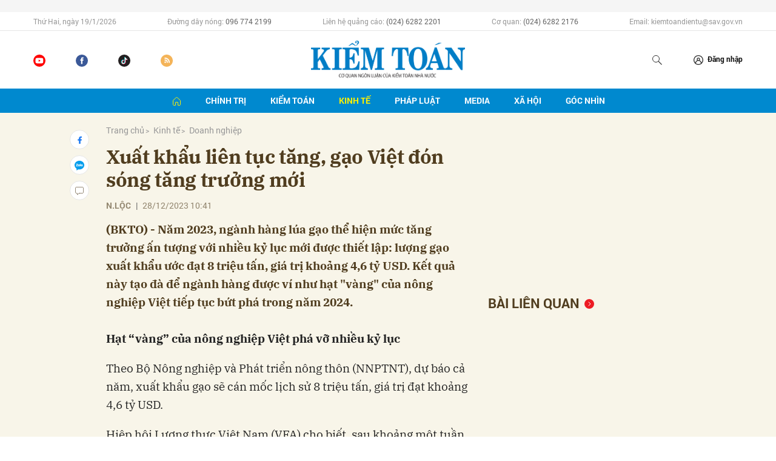

--- FILE ---
content_type: text/html; charset=utf-8
request_url: http://baokiemtoan.vn/xuat-khau-lien-tuc-tang-gao-viet-don-song-tang-truong-moi-28987.html
body_size: 20284
content:
<!DOCTYPE html>
<html xmlns="https://www.w3.org/1999/xhtml" lang="vi">
<head>
    <meta name="MobileOptimized" content="device-width" />
    <meta content="width=device-width, initial-scale=1.0, maximum-scale=1.0, user-scalable=0" name="viewport" />
    <title>Cục trưởng Cục Trồng trọt, gạo Việt, ph&#225;t triển, nhu cầu cao, lương thực, tăng trưởng cao, gi&#225; gạo</title>
    <link rel="shortcut icon" href="/Assets/images/favicon.ico" />
    <meta http-equiv="Content-Type" content="text/html;charset=UTF-8">
    <meta name="author" content="">
    <meta http-equiv="X-UA-Compatible" content="IE=edge,chrome=1" />
    <meta name="HandheldFriendly" content="true" />
    <meta name="viewport" content="width=device-width, initial-scale=1,maximum-scale=1,user-scalable=no" />
        <meta name="robots" content="index,follow" />
    <meta name="keywords" content="Cục trưởng Cục Trồng trọt, gạo Việt, ph&#225;t triển, nhu cầu cao, lương thực, tăng trưởng cao, gi&#225; gạo" />
    <meta name="description" content="Cục trưởng Cục Trồng trọt, gạo Việt, ph&#225;t triển, nhu cầu cao, lương thực, tăng trưởng cao, gi&#225; gạo" />
    <meta property="fb:pages" content="" />
        <link rel="canonical" href="http://baokiemtoan.vn/xuat-khau-lien-tuc-tang-gao-viet-don-song-tang-truong-moi-28987.html" />
            <meta property="og:title" content="Xuất khẩu li&#234;n tục tăng, gạo Việt đ&#243;n s&#243;ng tăng trưởng mới ">
            <meta property="og:description" content="(BKTO) - Năm 2023, ng&#224;nh h&#224;ng l&#250;a gạo thể hiện mức tăng trưởng ấn tượng với nhiều kỷ lục mới được thiết lập: lượng gạo xuất khẩu ước đạt 8 triệu tấn, gi&#225; trị khoảng 4,6 tỷ USD. Kết quả n&#224;y tạo đ&#224; để ng&#224;nh h&#224;ng được v&#237; như hạt &quot;v&#224;ng&quot; của n&#244;ng nghiệp Việt tiếp tục bứt ph&#225; trong năm 2024. " />
            <meta property="og:image" content="http://files.auditnews.vn/thumbs/600x315/2023/12/26/tang-cuong-xuat-khau-gao-nhung-van-dam-bao-an-ninh-luong-thuc.jpg" />
            <meta property="og:url" content="http://baokiemtoan.vn/xuat-khau-lien-tuc-tang-gao-viet-don-song-tang-truong-moi-28987.html" />

        <meta property="dable:item_id" content="28987">
            <meta property="dable:author" content="N.LỘC">
            <meta property="article:author" content="N.LỘC">
            <meta property="dable:image" content="http://files.auditnews.vn/thumbs/540x360/2023/12/26/tang-cuong-xuat-khau-gao-nhung-van-dam-bao-an-ninh-luong-thuc.jpg">
            <meta property="article:section" content="Doanh nghiệp">
            <meta property="article:published_time" content="12/28/2023 10:41:01 AM">

    <meta property="og:site_name" content="BÁO KIỂM TOÁN NHÀ NƯỚC" />
    <meta property="og:type" content="website" />
    <meta property="og:locale" itemprop="inLanguage" content="vi_VN" />
    <meta property="fb:admins" content="" />
    <meta property="fb:app_id" content="" />

    <!--CSS-->
    <link href="/Assets/css/style.min.css?t=20221101" rel="stylesheet" />
    <link href="/Assets/css/custom.css?t=20230816" rel="stylesheet" />

    <!--End CSS-->
    
    <link href="/Assets/css/player-a.css" rel="stylesheet" />

    <script src="http://files.auditnews.vn/ads/oneAds.js?t=20260119014105"></script>
</head>
<body>

    <div class="l-nav">
        <div class="c-header-banner">
            <div class="h-show-mobile">
                <!--banner mobile in here-->
            </div>
            <div class="">
                <div class="container">
                    <div class="c-banner">
                        <div class="c-banner-item is-custom-size">
                            <div class="c-banner-item__inner">
                                <div class="c-banner-item__box">
                                    <div class="oneads" id="zone-1"><script type="text/javascript">try { if (typeof (Top_Banner) != "undefined" && Top_Banner !== null) { Top_Banner.show(); } else { document.getElementById("zone-1").remove(); } } catch (e) { }</script></div>
                                </div>
                            </div>
                        </div>
                    </div>
                </div>
                <!--end container-->
            </div>
        </div>
        <!--end c-header-banner-->
        <div class="c-nav-inner">
            <div class="c-nav-inner__height"></div>
            <div class="c-nav-top">
                <div class="container">
                    <div class="c-header-info">
                        <ul>
                            <li>Thứ Hai, ng&#224;y 19/1/2026</li>
                            <li>
                                Đường dây nóng:
                                <span>096 774 2199</span>
                            </li>
                            <li>
                                Liên hệ quảng cáo:
                                <span>(024) 6282 2201</span>
                            </li>
                            <li>
                                Cơ quan:
                                <span>(024) 6282 2176</span>
                            </li>
                            <li>Email: kiemtoandientu@sav.gov.vn</li>
                        </ul>
                    </div>
                </div>
                <!--end container-->
            </div>
            <div class="c-header">
                <div class="container">
                    <div class="c-header-inner">
                        <div class="c-header-social">
                            <ul>
                                <li><a href="https://www.youtube.com/&#x0040;BaoKiemToan-mf8tc/videos"><i class="icon30-youtube"></i></a></li>
                                <li><a href="https://www.facebook.com/baokiemtoan.vn/"><i class="icon30-facebook"></i></a></li>
                                <li><a href="https://www.tiktok.com/&#x0040;baokiemtoan"><i class="icon30-tiktok"></i></a></li>
                                <li><a href="/rss"><i class="icon30-rss"></i></a></li>
                            </ul>
                        </div>
                        <div class="c-logo"><a href="/"><img src="/Assets/images/logo.png" alt="logo"></a></div>
                        <div class="c-header-admin">
                            <ul>
                                <li class="h-show-mobile"><a href="#"><i class="icon20-phone"></i></a></li>
                                <li class="h-show-mobile"><a href="#"><i class="icon20-email"></i></a></li>
                                <li>
                                    <button class="js-search-expand"><i class="icon20-search"></i></button>
                                </li>
                                <li class="logedout"><a href="#" data-toggle="modal" data-target="#modalLogin"><i class="icon12-user"></i><span>Đăng nhập</span></a></li>
                                <li class="logedin li-user dropdown hidden">
                                    <a class="dropdown-toggle" id="dropdownUser" href="#" role="button" data-toggle="dropdown" aria-haspopup="true" aria-expanded="false">
                                        <img src="/Assets/images/icons/icon20-user.svg" alt="icon" />
                                    </a>
                                    <div class="dropdown-menu dropdown-menu-right" aria-labelledby="dropdownUser">
                                        <div class="c-mobile-user">
                                            <div class="c-mobile-user__avatar"><img src="/Assets/images/icons/icon20-user.svg" alt="user" /></div>
                                            <div class="c-mobile-user__text"><span class="c-mobile-user__name">Huyền My</span></div>
                                        </div>
                                        <a class="dropdown-item btnLogout" href="#">Thoát</a>
                                    </div>
                                </li>
                                <li class="h-show-mobile">
                                    <button class="c-menu-expand js-menu-expand"><span></span></button>
                                </li>
                            </ul>
                        </div>
                        <div class="c-search-wrapper">
                            <div class="c-search">
                                <div class="c-search__inner">
                                    <input id="txt-keyword" class="form-control" type="text" name="" placeholder="Nhập từ khóa cần tìm kiếm...">
                                    <button class="c-search__btn btnSearch" type="submit"><i class="icon20-search"></i></button>
                                    <button class="c-search__close js-search-close" type="button"><i class="icon12-close"></i></button>
                                </div>
                            </div>
                        </div>
                    </div>
                </div>
                <!--end container-->
            </div>
            <!--end c-header-->
        </div>
        <!--end c-nav-inner-->
        <div class="c-menu-outer">
            <div class="container">
                <div class="c-menu">
                    <ul>
                        <li class="active"><a href="/" data-Fname="home"><i class="icon16-home"></i></a></li>
                            <li class="c-menu-child">
                                <a href="http://baokiemtoan.vn/chinh-tri" data-Fname="Chinh-tri">Ch&#237;nh trị</a>
                                <div class="c-dropdown-menu">
                                    <ul>
                                        
                                            <li><a href="http://baokiemtoan.vn/chinh-tri/doi-noi">Đối nội</a></li>
                                            <li><a href="http://baokiemtoan.vn/chinh-tri/doi-ngoai">Đối ngoại</a></li>
                                            <li><a href="http://baokiemtoan.vn/chinh-tri/cong-tac-xay-dung-dang">C&#244;ng t&#225;c x&#226;y dựng Đảng</a></li>
                                    </ul>
                                </div>
                            </li>
                            <li class="c-menu-child">
                                <a href="http://baokiemtoan.vn/kiem-toan" data-Fname="Kiem-toan">Kiểm to&#225;n</a>
                                <div class="c-dropdown-menu">
                                    <ul>
                                        
                                            <li><a href="http://baokiemtoan.vn/kiem-toan/hoat-dong-cua-nganh">Hoạt động của Ng&#224;nh</a></li>
                                            <li><a href="http://baokiemtoan.vn/kiem-toan/ket-qua-kiem-toan">Kết quả kiểm to&#225;n</a></li>
                                            <li><a href="http://baokiemtoan.vn/kiem-toan/kiem-toan-ke-toan">Kiểm to&#225;n - Kế to&#225;n</a></li>
                                            <li><a href="http://baokiemtoan.vn/kiem-toan/kiem-toan-quoc-te">Kiểm to&#225;n quốc tế</a></li>
                                    </ul>
                                </div>
                            </li>
                            <li class="c-menu-child">
                                <a href="http://baokiemtoan.vn/kinh-te" data-Fname="Kinh-te">Kinh tế</a>
                                <div class="c-dropdown-menu">
                                    <ul>
                                        
                                            <li><a href="http://baokiemtoan.vn/kinh-te/tai-chinh">T&#224;i ch&#237;nh</a></li>
                                            <li><a href="http://baokiemtoan.vn/kinh-te/ngan-hang-tin-dung">Ng&#226;n h&#224;ng - T&#237;n dụng</a></li>
                                            <li><a href="http://baokiemtoan.vn/kinh-te/dau-tu">Đầu tư</a></li>
                                            <li><a href="http://baokiemtoan.vn/kinh-te/dia-phuong">Địa phương</a></li>
                                            <li><a href="http://baokiemtoan.vn/kinh-te/doanh-nghiep">Doanh nghiệp</a></li>
                                    </ul>
                                </div>
                            </li>
                            <li class="c-menu-child">
                                <a href="http://baokiemtoan.vn/phap-luat" data-Fname="Phap-luat">Ph&#225;p luật</a>
                                <div class="c-dropdown-menu">
                                    <ul>
                                        
                                    </ul>
                                </div>
                            </li>
                            <li class="c-menu-child">
                                <a href="http://baokiemtoan.vn/media" data-Fname="Media">Media</a>
                                <div class="c-dropdown-menu">
                                    <ul>
                                        
                                            <li><a href="http://baokiemtoan.vn/media/video">Video</a></li>
                                            <li><a href="http://baokiemtoan.vn/media/lens">Lens</a></li>
                                            <li><a href="http://baokiemtoan.vn/media/infographic">Infographic</a></li>
                                            <li><a href="http://baokiemtoan.vn/media/emagazine">Emagazine</a></li>
                                    </ul>
                                </div>
                            </li>
                            <li class="c-menu-child">
                                <a href="http://baokiemtoan.vn/xa-hoi" data-Fname="Xa-hoi">X&#227; hội</a>
                                <div class="c-dropdown-menu">
                                    <ul>
                                        
                                    </ul>
                                </div>
                            </li>
                            <li class="c-menu-child">
                                <a href="http://baokiemtoan.vn/goc-nhin" data-Fname="Goc-nhin">G&#243;c nh&#236;n</a>
                                <div class="c-dropdown-menu">
                                    <ul>
                                        
                                    </ul>
                                </div>
                            </li>
                        
                    </ul>
                </div>
            </div>
            <!--end container-->
        </div>
        <div class="c-mega-menu">
            <button class="c-mega-menu__close js-mega-close" type="button"><span></span></button>
            <div class="container">
                <nav class="c-category-menu">
                    <nav class="c-category-menu">
                        <ul>
                                <li>
                                    <a href="http://baokiemtoan.vn/chinh-tri">Ch&#237;nh trị</a>
                                    <ul>
                                        
                                            <li><a href="http://baokiemtoan.vn/chinh-tri/doi-noi">Đối nội</a></li>
                                            <li><a href="http://baokiemtoan.vn/chinh-tri/doi-ngoai">Đối ngoại</a></li>
                                            <li><a href="http://baokiemtoan.vn/chinh-tri/cong-tac-xay-dung-dang">C&#244;ng t&#225;c x&#226;y dựng Đảng</a></li>
                                    </ul>
                                </li>
                                <li>
                                    <a href="http://baokiemtoan.vn/kiem-toan">Kiểm to&#225;n</a>
                                    <ul>
                                        
                                            <li><a href="http://baokiemtoan.vn/kiem-toan/hoat-dong-cua-nganh">Hoạt động của Ng&#224;nh</a></li>
                                            <li><a href="http://baokiemtoan.vn/kiem-toan/ket-qua-kiem-toan">Kết quả kiểm to&#225;n</a></li>
                                            <li><a href="http://baokiemtoan.vn/kiem-toan/kiem-toan-ke-toan">Kiểm to&#225;n - Kế to&#225;n</a></li>
                                            <li><a href="http://baokiemtoan.vn/kiem-toan/kiem-toan-quoc-te">Kiểm to&#225;n quốc tế</a></li>
                                    </ul>
                                </li>
                                <li>
                                    <a href="http://baokiemtoan.vn/kinh-te">Kinh tế</a>
                                    <ul>
                                        
                                            <li><a href="http://baokiemtoan.vn/kinh-te/tai-chinh">T&#224;i ch&#237;nh</a></li>
                                            <li><a href="http://baokiemtoan.vn/kinh-te/ngan-hang-tin-dung">Ng&#226;n h&#224;ng - T&#237;n dụng</a></li>
                                            <li><a href="http://baokiemtoan.vn/kinh-te/dau-tu">Đầu tư</a></li>
                                            <li><a href="http://baokiemtoan.vn/kinh-te/dia-phuong">Địa phương</a></li>
                                            <li><a href="http://baokiemtoan.vn/kinh-te/doanh-nghiep">Doanh nghiệp</a></li>
                                    </ul>
                                </li>
                                <li>
                                    <a href="http://baokiemtoan.vn/phap-luat">Ph&#225;p luật</a>
                                    <ul>
                                        
                                    </ul>
                                </li>
                                <li>
                                    <a href="http://baokiemtoan.vn/media">Media</a>
                                    <ul>
                                        
                                            <li><a href="http://baokiemtoan.vn/media/video">Video</a></li>
                                            <li><a href="http://baokiemtoan.vn/media/lens">Lens</a></li>
                                            <li><a href="http://baokiemtoan.vn/media/infographic">Infographic</a></li>
                                            <li><a href="http://baokiemtoan.vn/media/emagazine">Emagazine</a></li>
                                    </ul>
                                </li>
                                <li>
                                    <a href="http://baokiemtoan.vn/xa-hoi">X&#227; hội</a>
                                    <ul>
                                        
                                    </ul>
                                </li>
                                <li>
                                    <a href="http://baokiemtoan.vn/goc-nhin">G&#243;c nh&#236;n</a>
                                    <ul>
                                        
                                    </ul>
                                </li>
                        </ul>
                    </nav>
                </nav>
            </div>
            <!-- container-->
        </div>
        <!-- c-mega-menu-->
    </div>
    


<div class="bg-detail">
    <div class="container">
        <div class="l-content clearfix">
            <div class="l-main">
                <div class="c-detail-head">
                    <div class="c-detail-head__row">
                        <nav aria-label="breadcrumb">
                            <ol class="breadcrumb">
                                <li class="breadcrumb-item"><a href="/">Trang chủ</a></li>
                                    <li class="breadcrumb-item"><a href="http://baokiemtoan.vn/kinh-te">Kinh tế</a></li>
                                <li class="breadcrumb-item active" aria-current="page"><a href="http://baokiemtoan.vn/kinh-te/doanh-nghiep">Doanh nghiệp</a></li>
                            </ol>
                        </nav>
                    </div>
                    <div class="c-detail-head__row">
                        <h1 class="c-detail-head__title">Xuất khẩu li&#234;n tục tăng, gạo Việt đ&#243;n s&#243;ng tăng trưởng mới </h1>
                    </div>
                    <div class="c-detail-head__row is-bar">
                            <span class="c-detail-head__author">N.LỘC</span>
                            <span class="space">|</span>
                        <span class="c-detail-head__time">28/12/2023 10:41</span>
                        <br />
                        <div class="row" style="display:none">
                            <div class="col-md-12">
                                <div class="mediatec-cleanaudioplayer">
                                    <ul data-theme="default">
                                        <li data-title="Nữ miền Nam (Ái Hoa)" data-artist="BKTO" data-type="mp3" data-url="http://files.auditnews.vn/audios/2023/12/28/28987_south_female_aihoa.mp3" data-free="false"></li>
                                    </ul>
                                </div>
                            </div>
                            <div class="col-md-12 text-right">
                                <div class="mediatec-dropdown">
                                    <button class="mediatec-nut_dropdown">Nữ miền Nam (Ái Hoa) <span class="mediatec-caret"></span> </button>
                                    <div class="mediatec-noidung_dropdown">
                                        <a audio="http://files.auditnews.vn/audios/2023/12/28/28987_north_female_lien.mp3" href="javascript:;">Nữ miền Bắc (Liên)</a>
                                        <a audio="http://files.auditnews.vn/audios/2023/12/28/28987_north_female_hongha.mp3" href="javascript:;">Nữ miền Bắc (Hồng Hà)</a>
                                        <a audio="http://files.auditnews.vn/audios/2023/12/28/28987_south_female_aihoa.mp3" href="javascript:;">Nữ miền Nam (Ái Hoa)</a>
                                        <a audio="http://files.auditnews.vn/audios/2023/12/28/28987_south_female_minhnguyet.mp3" href="javascript:;">Nữ miền Nam (Minh Nguyệt)</a>
                                    </div>
                                </div>
                            </div>
                        </div>
                        <div class="c-share-scroll js-share-scroll">
                            <ul class="clearfix">
                                <li><a class="bg-facebook fb" href="https://www.facebook.com/sharer/sharer.php?u=http://baokiemtoan.vn/xuat-khau-lien-tuc-tang-gao-viet-don-song-tang-truong-moi-28987.html&display=popup&ref=plugin"><i class="icon16-facebook"></i></a></li>
                                <li class="zalo-share-button h-show-pc" data-href="http://baokiemtoan.vn/xuat-khau-lien-tuc-tang-gao-viet-don-song-tang-truong-moi-28987.html" data-oaid="579745863508352884" data-layout="icon-text" data-color="blue" data-customize=true>
                                    <a class="bg-zalo" href="javascript:;" title="Chia sẻ Zalo"><span class="ti-zalo icon16-zalo"></span></a>
                                </li>
                                <li class="h-show-mobile"><a class="bg-zalo" href="intent:#Intent;action=android.intent.action.SEND;type=text/plain;S.android.intent.extra.SUBJECT=;S.android.intent.extra.TEXT=http://baokiemtoan.vn/xuat-khau-lien-tuc-tang-gao-viet-don-song-tang-truong-moi-28987.html?utm_source=zalo&amp;utm_medium=zalomsg&amp;B.hidePostFeed=true;B.backToSource=true;end" title="Chia sẻ Zalo"><i class="icon16-zalo"></i></a></li>
                                <li><a class="js-scroll-comment" href="#"><i class="icon16-comment"></i></a></li>
                            </ul>
                        </div>
                    </div>
                </div>
                <div class="c-news-detail">
                    <div class="b-maincontent">
                        <p class="desc">(BKTO) - Năm 2023, ngành hàng lúa gạo thể hiện mức tăng trưởng ấn tượng với nhiều kỷ lục mới được thiết lập: lượng gạo xuất khẩu ước đạt 8 triệu tấn, giá trị khoảng 4,6 tỷ USD. Kết quả này tạo đà để ngành hàng được ví như hạt "vàng" của nông nghiệp Việt tiếp tục bứt phá trong năm 2024. </p>
                        <div class="c-box">
                            <div class="c-box__content">
                                <div class="c-banner-item">
                                    <div class="c-banner-item__inner">
                                        <div class="c-banner-item__box">
                                            <div class="oneads" id="zone-6">
                                                <script type="text/javascript">try { if (typeof (Detail_After_Sapo) != "undefined" && Detail_After_Sapo !== null) { Detail_After_Sapo.show(); } else { document.getElementById("zone-6").remove(); } } catch (e) { }</script>
                                            </div>
                                        </div>
                                    </div>
                                </div>
                            </div>
                        </div>
                        <div class="content-main-normal">
                            <p><b>Hạt “vàng” của nông nghiệp Việt phá vỡ nhiều kỷ lục </b></p>
<p>Theo Bộ Nông nghiệp và Phát triển nông thôn (NNPTNT), dự báo cả năm, xuất khẩu gạo sẽ cán mốc lịch sử 8 triệu tấn, giá trị đạt khoảng 4,6 tỷ USD. </p>
<p>Hiệp hội Lương thực Việt Nam (VFA) cho biết, sau khoảng một tuần đi ngang, hiện giá gạo xuất khẩu của Việt Nam tiếp tục tăng trở lại (dao động ở mức 663 USD/tấn đối với gạo 5% tấm). So với nhóm quốc gia xuất khẩu gạo lớn trên thế giới, gạo Việt Nam đang có mức giá cao nhất. Trong chuỗi điểm sáng đó, tỷ trọng giống lúa chất lượng cao của Việt Nam tăng từ 50% năm 2015 lên 74% năm 2020 và hiện đạt 85%. </p>
<p>Hiện, thị trường số 1 của gạo Việt Nam là Philippines, chiếm khoảng 35% thị phần gạo xuất khẩu. Trong 11 tháng năm 2023, lượng gạo xuất sang quốc gia này đạt 2,63 triệu tấn, tương ứng 1,41 tỷ USD. Tiếp đến là Indonesia, Trung Quốc và các quốc gia châu Phi. </p>
<p>Ông Nguyễn Văn Việt - Vụ trưởng Vụ Kế hoạch (Bộ NNPTNT) cho biết, kết quả này chủ yếu đến từ giá gạo tăng cao, đặc biệt là trong bối cảnh nhiều nước xuất khẩu gạo lớn trên thế giới như Ấn Độ, Nga, Các Tiểu vương quốc Ả rập thống nhất… dừng xuất khẩu gạo vài tháng gần đây để ổn định nhu cầu lương thực trong nước. </p>
<figure><img src="http://files.auditnews.vn/2023/12/26/dscn2508.jpg" alt="dscn2508.jpg" data-src="http://files.auditnews.vn/2023/12/26/dscn2508.jpg" data-width="1920" data-height="1280"><figcaption class="align-center"><i>Nhờ chủ động trong sản xuất mùa vụ, dự báo Việt Nam sẽ xuất khẩu 8 triệu tấn gạo năm 2023. Ảnh: N.Lộc</i></figcaption></figure>
<p>Ngoài ra, nguyên nhân còn được các chuyên gia nhận định là do nhu cầu lương thực tăng mạnh bởi xung đột giữa một số quốc gia trên thế giới khiến cho chuỗi cung ứng lương thực toàn cầu bị ảnh hưởng. Nhiều quốc gia xuất khẩu gạo lớn cũng ảnh hưởng bởi biến đổi khí hậu nên lượng xuất khẩu giảm…</p>
<p>Theo VFA, các doanh nghiệp xuất khẩu gạo thậm chí đã chốt xong đơn hàng của quý I/2024 thay vì như nhiều năm trước là vẫn phải chật vật tìm kiếm hợp đồng để hoàn thành kế hoạch của năm. </p>
<p>Về triển vọng cho năm 2024, VFA đánh giá xuất khẩu gạo tiếp tục thuận lợi do nhu cầu thế giới cao. Cục trưởng Cục Chất lượng, Chế biến và Phát triển thị trường (Bộ NNPTNT) Nguyễn Như Tiệp cho biết, theo dự báo về tình hình nhu cầu lương thực thế giới cho thấy, mức tiêu thụ gạo dự báo khoảng 525 triệu tấn, trong khi sản lượng gạo đạt mức 520 triệu tấn. </p>
<p>“Thế giới sẽ thiếu hụt 5 triệu tấn gạo năm tới, trong khi lượng gạo tồn kho toàn cầu giảm. Đây là thời cơ lớn cho ngành hàng lúa gạo của Việt Nam” - ông Tiệp chia sẻ. </p>
<p><b>Thời cơ, thách thức đan xen</b></p>
<p>Việc tăng lượng gạo xuất khẩu trong bối cảnh giá cao giúp thu nhập của cả chuỗi ngành hàng có nhiều khởi sắc. Song các chuyên gia khuyến cáo doanh nghiệp cần tính toán để đảm bảo xuất khẩu gạo mang lại lợi ích không chỉ trong ngắn hạn. Trong đó, yêu cầu cấp thiết là chuẩn bị tốt nguồn cung từ khâu sản xuất, chú trọng chất lượng của sản phẩm... </p>


<figure><img src="http://files.auditnews.vn/2023/12/26/dsc_0327.jpg" alt="dsc_0327.jpg" data-src="http://files.auditnews.vn/2023/12/26/dsc_0327.jpg" data-width="1920" data-height="1069"><figcaption class="align-center"><i>Ngành NNPTNT khuyến khích gieo trồng các giống lúa ngắn ngày để đảm bảo nguồn cung gạo cho thị trường. Ảnh: N.Lộc</i></figcaption></figure>
<p>Với kế hoạch gieo sạ vụ lúa Đông Xuân sớm trong tháng 10, đến tháng 01/2024, Việt Nam sẽ tiếp tục có gạo vụ mới. Cộng với sản lượng thu hoạch cuối năm 2023 sẽ tạo điều kiện thuận lợi để các doanh nghiệp chủ động trong tìm đối tác, thị trường xuất khẩu gạo.</p>
<p>Theo VFA, nhìn lại vừa qua, bên cạnh điểm sáng, việc tăng giá gạo nhanh, nhu cầu lớn thời gian qua cũng làm bộc lộ những bất cập trong hoạt động xuất khẩu gạo. Trong đó, nổi cộm là nguy cơ đứt gãy chuỗi cung ứng, từ khâu sản xuất đến chế biến và xuất khẩu. </p>
<p>“Mặc dù vấn đề này đã được khắc phục kịp thời, nhưng cũng đặt ra vấn đề đáng lưu tâm cho hoạt động xuất khẩu gạo trong tương lai” - Chủ tịch VFA Nguyễn Ngọc Nam cho biết.</p>
<p>Ông Lê Đức Thịnh - Cục trưởng Cục Kinh tế hợp tác và Phát triển nông thôn (Bộ NNPTNT) cho rằng, để phát triển lâu dài, ngành hàng lúa gạo cần chuyển hướng theo chuỗi giá trị, kết nối cung cầu và thị trường, với sự tham gia từ phía người sản xuất, cho đến doanh nghiệp chế biến, xuất khẩu; khuyến khích trồng các giống lúa ngắn ngày... </p>
<p>"Nếu không xây dựng được vùng nguyên liệu thì hoạt động sản xuất của doanh nghiệp sẽ chịu nhiều rủi ro, nhất là khi giá cả tăng cao. Tương tự, người trồng lúa khó bảo đảm hiệu quả kinh tế khi đầu ra bấp bênh" - ông Thịnh cho biết. </p>
<blockquote class="onecms-notebox"><p><b>Đề án “Phát triển bền vững 1 triệu ha chuyên canh lúa chất lượng cao và phát thải thấp gắn với với tăng trưởng xanh vùng Đồng bằng sông Cửu Long đến năm 2030” được triển khai sẽ cho phép giải quyết đồng thời 3 vấn đề lớn đang đặt ra đối với ngành lúa gạo thế giới và Việt Nam: tăng sản lượng lúa gạo, tăng thu nhập cho nông dân trồng lúa, thích ứng và giảm nhẹ biến đổi khí hậu…</b></p><p><cite>Bộ NNPTNT</cite></p></blockquote>
<p>Khẳng định cơ hội luôn đi kèm với thách thức, các chuyên gia cho rằng ngành lúa gạo cần tiếp tục cơ cấu lại theo hướng nâng cao chất lượng, giá trị. TS. Võ Trí Thành - Viện trưởng Viện Nghiên cứu Chiến lược Thương hiệu và Cạnh tranh cho rằng, Việt Nam là một trong những nước có vai trò quan trọng trong đảm bảo hoạt động hiệu quả của thị trường gạo thế giới. Do đó, khi mặt hàng này gắn với thương hiệu và uy tín quốc gia thì cần phải đảm bảo chất lượng của sản phẩm trước khi đưa ra thị trường. </p>
<p>Theo đó, cần có cơ chế quản lý chặt chẽ đối với vật tư nông nghiệp đầu vào phục vụ sản xuất để góp phần bảo đảm chất lượng lúa gạo, đáp ứng được các tiêu chuẩn an toàn vệ sinh thực phẩm, bảo vệ môi trường. Đồng thời, tăng cường giám sát, xử lý nghiêm doanh nghiệp có hành vi gian lận, cung ứng gạo không đảm bảo chất lượng ra thị trường../. </p>
                        </div>
                    </div>
                    <div class="c-box">
                        <div class="c-box__content">
                            <div class="c-share-detail">
                                <ul>
                                    <li><a class="btn-facebook fb" href="https://www.facebook.com/sharer/sharer.php?u=http://baokiemtoan.vn/xuat-khau-lien-tuc-tang-gao-viet-don-song-tang-truong-moi-28987.html&display=popup&ref=plugin"><i class="icon12-facebook-f"></i>Chia sẻ</a></li>
                                    
                                    <li class="zalo-share-button" data-href="http://baokiemtoan.vn/xuat-khau-lien-tuc-tang-gao-viet-don-song-tang-truong-moi-28987.html" data-oaid="579745863508352884" data-layout="icon-text" data-color="blue" data-customize=true><a class="btn-zalo" href="javascript:;"><i class="icon12-zalo"></i>Chia sẻ</a></li>
                                    <li><a class="btn-twitter" href="#"><i class="icon12-twitter"></i>Chia sẻ</a></li>
                                    <li><a href="#"><i class="icon12-link"></i>Copy link</a></li>
                                    <li><a class="fb" href="/print/28987.html"><i class="icon16-print"></i></a></li>
                                </ul>
                            </div>
                            <!-- c-share-detail-->
                        </div>
                        <!-- c-box__content-->
                    </div>
                    <!-- c-box-->
                    <div class="c-box">
                        <div class="c-box__content">
                            <div class="c-tags">
                                <ul>
                                        <li>
                                            <h4>
                                                <a href="/cuc-truong-cuc-trong-trot-ptag.html" title="Cục trưởng Cục Trồng trọt">Cục trưởng Cục Trồng trọt</a>
                                            </h4>
                                        </li>
                                        <li>
                                            <h4>
                                                <a href="/gao-viet-ptag.html" title="gạo Việt">gạo Việt</a>
                                            </h4>
                                        </li>
                                        <li>
                                            <h4>
                                                <a href="/phat-trien-ptag.html" title="ph&#225;t triển">ph&#225;t triển</a>
                                            </h4>
                                        </li>
                                        <li>
                                            <h4>
                                                <a href="/nhu-cau-cao-ptag.html" title="nhu cầu cao">nhu cầu cao</a>
                                            </h4>
                                        </li>
                                        <li>
                                            <h4>
                                                <a href="/luong-thuc-ptag.html" title="lương thực">lương thực</a>
                                            </h4>
                                        </li>
                                        <li>
                                            <h4>
                                                <a href="/tang-truong-cao-ptag.html" title="tăng trưởng cao">tăng trưởng cao</a>
                                            </h4>
                                        </li>
                                        <li>
                                            <h4>
                                                <a href="/gia-gao-ptag.html" title="gi&#225; gạo">gi&#225; gạo</a>
                                            </h4>
                                        </li>
                                </ul>
                            </div>
                            <!-- c-tags-->
                        </div>
                        <!-- c-box__content-->
                    </div>
                    <!-- c-box-->
                </div>
                <!-- c-news-detail-->
            </div>
            <!-- l-main-->
            <div class="l-sidebar">
                <div class="c-box ">
                    <div class="c-box__content">
                        <div class="c-banner-item is-300x250">
                            <div class="c-banner-item__inner">
                                <div class="c-banner-item__box">
                                    <div class="oneads" id="zone-14">
                                        <script type="text/javascript">try { if (typeof (Detail_Sizebar_Top1_300_250) != "undefined" && Detail_Sizebar_Top1_300_250 !== null) { Detail_Sizebar_Top1_300_250.show(); } else { document.getElementById("zone-14").remove(); } } catch (e) { }</script>
                                    </div>
                                </div>
                            </div>
                        </div>
                    </div>
                </div>
                <!--end c-box-->
                <div class="c-box h-show-pc">
                    <div class="c-box__title">
                        <div class="c-box__title__name is-icon-right">Bài liên quan</div>
                    </div>
                    <div class="c-box__content">
                        <div class="c-news-topmore doc_tiep_id">
                        </div>
                        <!-- c-news-topmore-->
                    </div>
                    <!-- c-box__content-->
                </div>
                <!-- c-box-->
                <div class="c-box ">
                    <div class="c-box__content">
                        <div class="c-banner-item is-300x250">
                            <div class="c-banner-item__inner">
                                <div class="c-banner-item__box">
                                    <div class="oneads" id="zone-15">
                                        <script type="text/javascript">try { if (typeof (Detail_Sizebar_Top2_300_250) != "undefined" && Detail_Sizebar_Top2_300_250 !== null) { Detail_Sizebar_Top2_300_250.show(); } else { document.getElementById("zone-15").remove(); } } catch (e) { }</script>
                                    </div>
                                </div>
                            </div>
                        </div>
                    </div>
                    <!-- c-box__content-->
                </div>
                <div class="c-box ">
                    <div class="c-box__content">
                        <div class="c-banner-item">
                            <div class="c-banner-item__inner">
                                <div class="c-banner-item__box">
                                    <div class="oneads" id="zone-46">
                                        <script type="text/javascript">try { if (typeof (Detail1) != "undefined" && Detail1 !== null) { Detail1.show(); } else { document.getElementById("zone-46").remove(); } } catch (e) { }</script>
                                    </div>
                                </div>
                            </div>
                        </div>
                    </div>
                </div>
                <div class="c-box ">
                    <div class="c-box__content">
                        <div class="c-banner-item">
                            <div class="c-banner-item__inner">
                                <div class="c-banner-item__box">
                                    <div class="oneads" id="zone-47">
                                        <script type="text/javascript">try { if (typeof (Detail2) != "undefined" && Detail2 !== null) { Detail2.show(); } else { document.getElementById("zone-47").remove(); } } catch (e) { }</script>
                                    </div>
                                </div>
                            </div>
                        </div>
                    </div>
                </div>
                <div class="c-box ">
                    <div class="c-box__content">
                        <div class="c-banner-item">
                            <div class="c-banner-item__inner">
                                <div class="c-banner-item__box">
                                    <div class="oneads" id="zone-48">
                                        <script type="text/javascript">try { if (typeof (Detail3) != "undefined" && Detail3 !== null) { Detail3.show(); } else { document.getElementById("zone-48").remove(); } } catch (e) { }</script>
                                    </div>
                                </div>
                            </div>
                        </div>
                    </div>
                </div>
                <div class="c-box ">
                    <div class="c-box__content">
                        <div class="c-banner-item">
                            <div class="c-banner-item__inner">
                                <div class="c-banner-item__box">
                                    <div class="oneads" id="zone-49">
                                        <script type="text/javascript">try { if (typeof (Detail4) != "undefined" && Detail4 !== null) { Detail4.show(); } else { document.getElementById("zone-49").remove(); } } catch (e) { }</script>
                                    </div>
                                </div>
                            </div>
                        </div>
                    </div>
                </div>
                <!-- c-box-->
            </div>
            <!-- l-sidebar-->
        </div>
        <!-- l-content-->
    </div>
    <!-- container-->
</div>

<div class="c-homepage-repeat-content">
    <div class="container">
        <div class="clearfix">
            <div class="l-main">
                <div class="c-box">
                    <div class="c-box__title"><div class="c-box__title__name is-icon-right">Cùng chuyên mục</div></div>
                    <div class="c-box__content">
                        <div class="c-template-list is-border-bottom">
                            <ul class="loadAjax">
                                    <li class="loadArticle" pid="28823">
                                        <div class="b-grid">
                                            <div class="b-grid__img"><a href="http://baokiemtoan.vn/acecook-viet-nam-duoc-vinh-danh-top-100-doanh-nghiep-phat-trien-ben-vung-nam-2023-28823.html"><img class="lazyload" src="[data-uri]" data-src="http://files.auditnews.vn/thumbs/540x360/2023/12/19/acecook-ben-vung-1.jpg" alt="Acecook Việt Nam được vinh danh Top 100 doanh nghiệp ph&#225;t triển bền vững năm 2023" title="Acecook Việt Nam được vinh danh Top 100 doanh nghiệp ph&#225;t triển bền vững năm 2023" /></a></div>
                                            <div class="b-grid__content">
                                                <div class="b-grid__row">
                                                    <h3 class="b-grid__title"><a href="http://baokiemtoan.vn/acecook-viet-nam-duoc-vinh-danh-top-100-doanh-nghiep-phat-trien-ben-vung-nam-2023-28823.html">Acecook Việt Nam được vinh danh Top 100 doanh nghiệp ph&#225;t triển bền vững năm 2023</a></h3>
                                                </div>
                                                <div class="b-grid__row h-show-pc">
                                                    <span class="b-grid__time">2 năm trước</span>
                                                    <a class="b-grid__cat" href="http://baokiemtoan.vn/kinh-te/doanh-nghiep">Doanh nghiệp</a>
                                                </div>
                                                <div class="b-grid__row b-grid__desc">
                                                    Acecook Việt Nam được vinh danh trong Lễ c&#244;ng bố c&#225;c doanh nghiệp bền vững tại Việt Nam năm 2023 diễn ra ng&#224;y 13/12/2023,  do Li&#234;n đo&#224;n Thương mại v&#224; C&#244;ng nghiệp Việt Nam (VCCI), Hội đồng doanh nghiệp v&#236; sự Ph&#225;t triển bền vững Việt Nam (VBCSD) tổ chức.
                                                </div>
                                            </div>
                                        </div><!-- b-grid -->
                                    </li>
                                    <li class="loadArticle" pid="28794">
                                        <div class="b-grid">
                                            <div class="b-grid__img"><a href="http://baokiemtoan.vn/doanh-nghiep-can-nhan-dien-day-du-co-hoi-va-thach-thuc-de-gia-tang-xuat-khau-28794.html"><img class="lazyload" src="[data-uri]" data-src="http://files.auditnews.vn/thumbs/540x360/2023/12/16/ds.jpg" alt="Doanh nghiệp cần nhận diện đầy đủ cơ hội v&#224; th&#225;ch thức để gia tăng xuất khẩu" title="Doanh nghiệp cần nhận diện đầy đủ cơ hội v&#224; th&#225;ch thức để gia tăng xuất khẩu" /></a></div>
                                            <div class="b-grid__content">
                                                <div class="b-grid__row">
                                                    <h3 class="b-grid__title"><a href="http://baokiemtoan.vn/doanh-nghiep-can-nhan-dien-day-du-co-hoi-va-thach-thuc-de-gia-tang-xuat-khau-28794.html">Doanh nghiệp cần nhận diện đầy đủ cơ hội v&#224; th&#225;ch thức để gia tăng xuất khẩu</a></h3>
                                                </div>
                                                <div class="b-grid__row h-show-pc">
                                                    <span class="b-grid__time">2 năm trước</span>
                                                    <a class="b-grid__cat" href="http://baokiemtoan.vn/kinh-te/doanh-nghiep">Doanh nghiệp</a>
                                                </div>
                                                <div class="b-grid__row b-grid__desc">
                                                    (BKTO) - Trong bối cảnh t&#236;nh h&#236;nh thế giới dự b&#225;o tiếp tục kh&#243; khăn, c&#249;ng với việc nhiều thị trường đang đẩy mạnh &#225;p dụng c&#225;c quy định, ti&#234;u chuẩn mới cho h&#224;ng h&#243;a nhập khẩu, đ&#242;i hỏi c&#225;c doanh nghiệp Việt Nam cần phải nhận diện đầy đủ c&#225;c cơ hội, th&#225;ch thức để c&#243; thể giữ vững thị trường v&#224; gia tăng xuất khẩu.
                                                </div>
                                            </div>
                                        </div><!-- b-grid -->
                                    </li>
                                    <li class="loadArticle" pid="28790">
                                        <div class="b-grid">
                                            <div class="b-grid__img"><a href="http://baokiemtoan.vn/cong-bo-top-10-cong-ty-du-lich-va-top-5-khach-san-resort-uy-tin-nam-2023-28790.html"><img class="lazyload" src="[data-uri]" data-src="http://files.auditnews.vn/thumbs/540x360/2023/12/16/du-lich.jpg" alt="C&#244;ng bố Top 10 C&#244;ng ty Du lịch v&#224; Top 5 Kh&#225;ch sạn, Resort uy t&#237;n năm 2023" title="C&#244;ng bố Top 10 C&#244;ng ty Du lịch v&#224; Top 5 Kh&#225;ch sạn, Resort uy t&#237;n năm 2023" /></a></div>
                                            <div class="b-grid__content">
                                                <div class="b-grid__row">
                                                    <h3 class="b-grid__title"><a href="http://baokiemtoan.vn/cong-bo-top-10-cong-ty-du-lich-va-top-5-khach-san-resort-uy-tin-nam-2023-28790.html">C&#244;ng bố Top 10 C&#244;ng ty Du lịch v&#224; Top 5 Kh&#225;ch sạn, Resort uy t&#237;n năm 2023</a></h3>
                                                </div>
                                                <div class="b-grid__row h-show-pc">
                                                    <span class="b-grid__time">2 năm trước</span>
                                                    <a class="b-grid__cat" href="http://baokiemtoan.vn/kinh-te/doanh-nghiep">Doanh nghiệp</a>
                                                </div>
                                                <div class="b-grid__row b-grid__desc">
                                                    (BKTO) - C&#244;ng ty CP Du lịch v&#224; Tiếp thị giao th&#244;ng vận tải Việt Nam, C&#244;ng ty TNHH MTV Dịch vụ lữ h&#224;nh Saigontourist v&#224; C&#244;ng ty Cổ phần Dịch vụ du lịch Bến Th&#224;nh lần lượt dẫn đầu Bảng xếp hạng Top 10 C&#244;ng ty Du lịch uy t&#237;n năm 2023.
                                                </div>
                                            </div>
                                        </div><!-- b-grid -->
                                    </li>
                                    <li class="loadArticle" pid="28758">
                                        <div class="b-grid">
                                            <div class="b-grid__img"><a href="http://baokiemtoan.vn/noi-luc-phai-du-tam-28758.html"><img class="lazyload" src="[data-uri]" data-src="http://files.auditnews.vn/thumbs/540x360/2023/12/14/12.jpg" alt="Nội lực phải đủ tầm" title="Nội lực phải đủ tầm" /></a></div>
                                            <div class="b-grid__content">
                                                <div class="b-grid__row">
                                                    <h3 class="b-grid__title"><a href="http://baokiemtoan.vn/noi-luc-phai-du-tam-28758.html">Nội lực phải đủ tầm</a></h3>
                                                </div>
                                                <div class="b-grid__row h-show-pc">
                                                    <span class="b-grid__time">2 năm trước</span>
                                                    <a class="b-grid__cat" href="http://baokiemtoan.vn/kinh-te/doanh-nghiep">Doanh nghiệp</a>
                                                </div>
                                                <div class="b-grid__row b-grid__desc">
                                                    (BKTO) - Để th&#250;c đẩy mối li&#234;n kết giữa doanh nghiệp (DN) trong nước v&#224; DN c&#243; vốn đầu tư trực tiếp nước ngo&#224;i (FDI), c&#225;c chuy&#234;n gia cho rằng, vai tr&#242; chủ động của c&#225;c DN Việt vẫn l&#224; quan trọng nhất, theo đ&#243; c&#225;c DN phải tự n&#226;ng cao năng lực cạnh tranh để c&#243; thể đảm bảo một c&#225;ch xuy&#234;n suốt, ổn định chất lượng sản phẩm, thời gian giao h&#224;ng; phấn đấu để đạt được c&#225;c chứng nhận về ti&#234;u chuẩn quốc tế…, nhằm đ&#225;p ứng y&#234;u cầu của c&#225;c DN ngoại.
                                                </div>
                                            </div>
                                        </div><!-- b-grid -->
                                    </li>
                                    <li class="loadArticle" pid="28742">
                                        <div class="b-grid">
                                            <div class="b-grid__img"><a href="http://baokiemtoan.vn/vinh-danh-cac-doanh-nghiep-ben-vung-28742.html"><img class="lazyload" src="[data-uri]" data-src="http://files.auditnews.vn/thumbs/540x360/2023/12/14/anh-4.jpg" alt="Vinh danh c&#225;c doanh nghiệp bền vững " title="Vinh danh c&#225;c doanh nghiệp bền vững " /></a></div>
                                            <div class="b-grid__content">
                                                <div class="b-grid__row">
                                                    <h3 class="b-grid__title"><a href="http://baokiemtoan.vn/vinh-danh-cac-doanh-nghiep-ben-vung-28742.html">Vinh danh c&#225;c doanh nghiệp bền vững </a></h3>
                                                </div>
                                                <div class="b-grid__row h-show-pc">
                                                    <span class="b-grid__time">2 năm trước</span>
                                                    <a class="b-grid__cat" href="http://baokiemtoan.vn/kinh-te/doanh-nghiep">Doanh nghiệp</a>
                                                </div>
                                                <div class="b-grid__row b-grid__desc">
                                                    (BKTO) - Tối 13/12, Li&#234;n đo&#224;n Thương mại v&#224; C&#244;ng nghiệp Việt Nam (VCCI) c&#249;ng Hội đồng Doanh nghiệp v&#236; sự Ph&#225;t triển bền vững Việt Nam (VBCSD-VCCI) đ&#227; tổ chức Lễ c&#244;ng bố c&#225;c doanh nghiệp bền vững tại Việt Nam 2023.
                                                </div>
                                            </div>
                                        </div><!-- b-grid -->
                                    </li>

                            </ul>
                            <div class="loading_img" style="display: none;">
                                <div class="timeline-wrapper">
                                    <div class="timeline-item">
                                        <div class="animated-background">
                                            <div class="background-masker header-top"></div>
                                            <div class="background-masker header-left"></div>
                                            <div class="background-masker header-right"></div>
                                            <div class="background-masker header-bottom"></div>
                                            <div class="background-masker header-2-left"></div>
                                            <div class="background-masker header-2-right"></div>
                                            <div class="background-masker header-2-bottom"></div>
                                            <div class="background-masker meta-left"></div>
                                            <div class="background-masker meta-right"></div>
                                            <div class="background-masker meta-bottom"></div>
                                            <div class="background-masker description-left"></div>
                                            <div class="background-masker description-right"></div>
                                            <div class="background-masker description-bottom"></div>
                                            <div class="background-masker description-2-left"></div>
                                            <div class="background-masker description-2-right"></div>
                                            <div class="background-masker description-2-bottom"></div>
                                            <div class="background-masker description-3-left"></div>
                                            <div class="background-masker description-3-right"></div>
                                            <div class="background-masker description-3-bottom"></div>
                                        </div>
                                    </div>
                                </div> <div class="timeline-wrapper">
                                    <div class="timeline-item">
                                        <div class="animated-background">
                                            <div class="background-masker header-top"></div>
                                            <div class="background-masker header-left"></div>
                                            <div class="background-masker header-right"></div>
                                            <div class="background-masker header-bottom"></div>
                                            <div class="background-masker header-2-left"></div>
                                            <div class="background-masker header-2-right"></div>
                                            <div class="background-masker header-2-bottom"></div>
                                            <div class="background-masker meta-left"></div>
                                            <div class="background-masker meta-right"></div>
                                            <div class="background-masker meta-bottom"></div>
                                            <div class="background-masker description-left"></div>
                                            <div class="background-masker description-right"></div>
                                            <div class="background-masker description-bottom"></div>
                                            <div class="background-masker description-2-left"></div>
                                            <div class="background-masker description-2-right"></div>
                                            <div class="background-masker description-2-bottom"></div>
                                            <div class="background-masker description-3-left"></div>
                                            <div class="background-masker description-3-right"></div>
                                            <div class="background-masker description-3-bottom"></div>
                                        </div>
                                    </div>
                                </div>
                            </div>
                        </div><!-- c-template-list -->
                        <div class="c-more" id="load_more"><a href="javascript:;">Xem thêm</a></div>
                    </div><!-- c-box__content -->
                </div><!-- c-box -->
            </div><!-- l-main -->
            <div class="l-sidebar">
                <!--end c-box-->
                <div class="c-box ">
                    <div class="c-box__content">
                        <div class="c-banner-item is-300x250">
                            <div class="c-banner-item__inner">
                                <div class="c-banner-item__box">
                                    <div class="oneads" id="zone-16">
                                        <script type="text/javascript">try { if (typeof (Detail_Sizebar_Bot1_300_250) != "undefined" && Detail_Sizebar_Bot1_300_250 !== null) { Detail_Sizebar_Bot1_300_250.show(); } else { document.getElementById("zone-16").remove(); } } catch (e) { }</script>
                                    </div>
                                </div>
                            </div>
                        </div>
                    </div>
                </div>
                <!--end c-box-->
                <div class="c-box ">
                    <div class="c-box__content">
                        <div class="c-banner-item is-300x600">
                            <div class="c-banner-item__inner">
                                <div class="c-banner-item__box">
                                    <div class="oneads" id="zone-17">
                                        <script type="text/javascript">try { if (typeof (Detail_Sizebar_Bot2_300_600) != "undefined" && Detail_Sizebar_Bot2_300_600 !== null) { Detail_Sizebar_Bot2_300_600.show(); } else { document.getElementById("zone-17").remove(); } } catch (e) { }</script>
                                    </div>
                                </div>
                            </div>
                        </div>
                    </div>
                </div>
                <div class="c-box ">
                    <div class="c-box__content">
                        <div class="c-banner-item">
                            <div class="c-banner-item__inner">
                                <div class="c-banner-item__box">
                                    <div class="oneads" id="zone-45">
                                        <script type="text/javascript">try { if (typeof (Detail_Sizebar_Bot3_300_250) != "undefined" && Detail_Sizebar_Bot3_300_250 !== null) { Detail_Sizebar_Bot3_300_250.show(); } else { document.getElementById("zone-45").remove(); } } catch (e) { }</script>
                                    </div>
                                </div>
                            </div>
                        </div>
                    </div>
                </div>
                <!--end c-box-->
            </div>
        </div><!-- clearfix -->
    </div><!-- container -->
</div><!-- c-homepage-repeat-content -->
<!------------------------end homepage content------------------------>



    <div class="l-footer">
        <div class="container">
            <div class="c-footer-line"></div>
            <div class="c-footer-main">
                <div class="c-footer-menu">
                    <ul>
                            <li>
                                <a href="http://baokiemtoan.vn/chinh-tri">Ch&#237;nh trị</a>
                                <ul>
                                    
                                        <li><a href="http://baokiemtoan.vn/chinh-tri/doi-noi">Đối nội</a></li>
                                        <li><a href="http://baokiemtoan.vn/chinh-tri/doi-ngoai">Đối ngoại</a></li>
                                        <li><a href="http://baokiemtoan.vn/chinh-tri/cong-tac-xay-dung-dang">C&#244;ng t&#225;c x&#226;y dựng Đảng</a></li>
                                </ul>
                            </li>
                            <li>
                                <a href="http://baokiemtoan.vn/kiem-toan">Kiểm to&#225;n</a>
                                <ul>
                                    
                                        <li><a href="http://baokiemtoan.vn/kiem-toan/hoat-dong-cua-nganh">Hoạt động của Ng&#224;nh</a></li>
                                        <li><a href="http://baokiemtoan.vn/kiem-toan/ket-qua-kiem-toan">Kết quả kiểm to&#225;n</a></li>
                                        <li><a href="http://baokiemtoan.vn/kiem-toan/kiem-toan-ke-toan">Kiểm to&#225;n - Kế to&#225;n</a></li>
                                        <li><a href="http://baokiemtoan.vn/kiem-toan/kiem-toan-quoc-te">Kiểm to&#225;n quốc tế</a></li>
                                </ul>
                            </li>
                            <li>
                                <a href="http://baokiemtoan.vn/kinh-te">Kinh tế</a>
                                <ul>
                                    
                                        <li><a href="http://baokiemtoan.vn/kinh-te/tai-chinh">T&#224;i ch&#237;nh</a></li>
                                        <li><a href="http://baokiemtoan.vn/kinh-te/ngan-hang-tin-dung">Ng&#226;n h&#224;ng - T&#237;n dụng</a></li>
                                        <li><a href="http://baokiemtoan.vn/kinh-te/dau-tu">Đầu tư</a></li>
                                        <li><a href="http://baokiemtoan.vn/kinh-te/dia-phuong">Địa phương</a></li>
                                        <li><a href="http://baokiemtoan.vn/kinh-te/doanh-nghiep">Doanh nghiệp</a></li>
                                </ul>
                            </li>
                            <li>
                                <a href="http://baokiemtoan.vn/phap-luat">Ph&#225;p luật</a>
                                <ul>
                                    
                                </ul>
                            </li>
                            <li>
                                <a href="http://baokiemtoan.vn/media">Media</a>
                                <ul>
                                    
                                        <li><a href="http://baokiemtoan.vn/media/video">Video</a></li>
                                        <li><a href="http://baokiemtoan.vn/media/lens">Lens</a></li>
                                        <li><a href="http://baokiemtoan.vn/media/infographic">Infographic</a></li>
                                        <li><a href="http://baokiemtoan.vn/media/emagazine">Emagazine</a></li>
                                </ul>
                            </li>
                            <li>
                                <a href="http://baokiemtoan.vn/xa-hoi">X&#227; hội</a>
                                <ul>
                                    
                                </ul>
                            </li>
                            <li>
                                <a href="http://baokiemtoan.vn/goc-nhin">G&#243;c nh&#236;n</a>
                                <ul>
                                    
                                </ul>
                            </li>
                    </ul>
                </div>
            </div>
            <div class="c-footer-bottom">
                <div class="c-modal-info">
                    <div class="row">
                        <div class="col-md-3">
                            <div class="c-info-logo"><a href="#"><img src="/Assets/images/logo.png" alt="logo"></a></div>
                            <div class="b-maincontent">
                                <p>Tổng biên tập: <b>Nguyễn Thị Quỳnh Minh</b></p>
                                <p>Phó Tổng biên tập: <b>Mai Hải Đường</b></p>
                            </div>
                        </div>
                        <div class="col-md-4">
                            <div class="b-maincontent">
                                <p>Trụ sở: 111 Trần Duy Hưng, Phường Yên Hòa, TP. Hà Nội</p>
                                <p>Đường dây nóng: 0967742199</p>
                                <p>Thư điện tử: kiemtoandientu@sav.gov.vn</p>
                                <p>Cơ quan : (024) 6282 2176</p>
                                <p>Fax: (024) 6282 2191</p>
                                <p>Liên hệ quảng cáo: (024) 6282 2201</p>
                            </div>
                        </div>
                        <div class="col-md-5">
                            <div class="b-maincontent">
                                <p>Giấy phép số: 443/GP-BTTTT do Bộ thông tin và Truyền thông cấp ngày 01/12/2023</p>
                                <p>Ghi rõ nguồn Báo Kiểm toán khi sử dụng thông tin từ website này.</p>
                            </div>
                        </div>
                    </div>
                </div>
                <div class="c-footer-copyright">
                    <div class="c-social">
                        <label>Kết nối chúng tôi tại:</label>
                        <ul>
                            <li><a href="https://www.youtube.com/&#x0040;BaoKiemToan-mf8tc/videos"><i class="icon30-youtube"></i></a></li>
                            <li><a href="https://www.facebook.com/baokiemtoan.vn/"><i class="icon30-facebook"></i></a></li>
                            <li><a href="https://www.tiktok.com/&#x0040;baokiemtoan"><i class="icon30-tiktok"></i></a></li>
                            <li><a href="/rss"><i class="icon30-rss"></i></a></li>
                        </ul>
                    </div>
                    <div class="c-copyright">© 2021 Toàn bộ bản quyền thuộc Báo Kiểm toán nhà nước</div>
                </div>
            </div>
            
        </div>
        <!--end container-->
    </div>

    <div class="c-loading">
        <div class="lds-ring"><div></div><div></div><div></div><div></div></div>
    </div><!-- c-loading -->

    <div class="modal fade" id="modalLogin" tabindex="-1" role="dialog" aria-hidden="true">
        <div class="modal-dialog modal-dialog-centered">
            <div class="modal-content">
                <div class="modal-header">
                    <h5 class="modal-title" id="exampleModalLabel">Đăng nhập</h5>
                    <button class="close" type="button" data-dismiss="modal" aria-label="Close"><span aria-hidden="true">×</span></button>
                </div>
                <div class="modal-body">
                    <div class="c-auth-wrapper">
                        <div class="c-modal-logo"><img src="/Assets/images/logo.png" alt="logo"></div>
                        <p class="text-center">Vui lòng chọn hình thức đăng nhập</p>
                        <div class="c-auth-login">
                            <ul>
                                <li><a id="btnGoogle" href="javascript:;"><i class="icon-google"></i>Đăng nhập với Google</a></li>
                                <li><a id="btnFacebook" href="javascript:;"><i class="icon-facebook"></i>Đăng nhập với Facebook</a></li>
                            </ul>
                        </div>
                    </div>
                </div>
                <!-- modal-body-->
            </div>
            <!-- modal-content-->
        </div>
        <!-- modal-dialog-->
    </div>

    

    
    <div class="c-header-sticky">
        <div class="container">
            <div class="c-logo"><a href="/"><img style="width:187px;" class="lazyload" src="[data-uri]" data-src="/Assets/images/logo.png" alt="logo" /></a></div>
            <div class="c-sticky-cat"><a href="http://baokiemtoan.vn/kinh-te/doanh-nghiep">Doanh nghiệp</a></div>
            <div class="c-sticky-title">Xuất khẩu li&#234;n tục tăng, gạo Việt đ&#243;n s&#243;ng tăng trưởng mới </div>
            <div class="c-share-scroll">
                <ul class="clearfix">
                    <li><a class="bg-facebook fb" href="https://www.facebook.com/sharer/sharer.php?u=http://baokiemtoan.vn/xuat-khau-lien-tuc-tang-gao-viet-don-song-tang-truong-moi-28987.html&display=popup&ref=plugin"><i class="icon16-facebook"></i></a></li>
                    <li class="zalo-share-button" data-href="http://baokiemtoan.vn/xuat-khau-lien-tuc-tang-gao-viet-don-song-tang-truong-moi-28987.html" data-oaid="579745863508352884" data-layout="icon-text" data-color="blue" data-customize=true>
                        <a class="bg-zalo" href="javascript:;" title="Chia sẻ Zalo"><span class="ti-zalo icon16-zalo"></span></a>
                    </li>
                    <li class="li-line">
                        <a href="javascript:;"><span class="dot"></span></a>
                        <div class="c-dropdown-menu is-right">
                            <ul>
                                <li><a href="#">Góp ý bài viết</a></li>
                                <li><a href="#">Liên hệ toà soạn</a></li>
                            </ul>
                        </div>
                    </li>
                </ul>
            </div>
        </div><!-- container -->
    </div><!-- c-header-sticky -->

    <!-- Optional JavaScript -->
    <!-- jQuery first, then Popper.js, then Bootstrap JS -->
    <script src="/Assets/js/jquery-3.4.1.min.js"></script>
    <script src="/Assets/js/lazyload.min.js"></script>
    <script src="/Assets/js/jquery.cookie.js"></script>
    <script src="/Assets/js/custom.js"></script>
    <script src="/Assets/js/all.min.js?t=20220119"></script>
    <script src="https://www.gstatic.com/firebasejs/8.7.0/firebase-app.js"></script>
    <script src="https://www.gstatic.com/firebasejs/8.7.0/firebase-auth.js"></script>
    <script async src="/Assets/js/customer.js"></script>
    <style>
        /*fix 11-8-2023*/
        .icon30-tiktok {
            background-image: url("/Assets/images/icons/icon30-tiktok.svg");
        }

        .icon24-tiktok {
            background-image: url("/Assets/images/icons/icon24-tiktok.svg");
        }

        .c-header-social .icon30-youtube, .c-header-social .icon30-rss, .c-header-social .icon30-facebook, .c-header-social .icon30-tiktok, .c-header-social .icon24-tiktok {
            width: 20px;
            height: 20px;
            background-size: contain;
        }
        /*end fix 11-8-2023 main*/
    </style>
    
    <style>
        .c-box .c-box__title .c-box__title__name a {
            color: #111;
            text-decoration: none;
        }
    </style>
    <!--editor js-->
    <script src="/Assets/arx-assets/libs/lightgallery/dist/js/lightgallery.min.js" type="text/javascript"></script>
    <script src="/Assets/arx-assets/libs/lightgallery/lib/jquery.mousewheel.min.js" type="text/javascript"></script>
    <script src="/Assets/arx-assets/libs/lightgallery/modules/lg-thumbnail.min.js" type="text/javascript"></script>
    <script src="/Assets/arx-assets/libs/swiper/swiper-bundle.min.js" type="text/javascript"></script>
    <script src="/Assets/arx-assets/libs/twentytwenty/js/jquery.twentytwenty.js" type="text/javascript"></script>
    <script src="/Assets/arx-assets/libs/twentytwenty/js/jquery.event.move.js" type="text/javascript"></script>

    

    <!--end editor js-->

    <script type="text/javascript">

        if ($(".grid-stack").length > 0) {
            GridStack.init();
            $(".grid-stack img[data-src]").each(function () {
                $(this).closest('div').attr('data-src', $(this).attr('src'))
            })
            setTimeout(function () { $('.grid-stack').lightGallery({ selector: '.grid-stack-item-content' }); }, 100)
        }
        if ($('.swiper-container').length > 0) {
            var swiper = new Swiper('.swiper-container', {
                pagination: {
                    el: '.swiper-pagination',
                    clickable: true,
                    renderBullet: function (index, className) {
                        return '<span class="' + className + '">' + (index + 1) + '</span>';
                    },
                },
            });
        }
        if ($(".image-compare").length > 0) {
            $(".image-compare").twentytwenty({
                default_offset_pct: 0.7,
                orientation: 'horizontal',
                before_label: 'Trước',
                after_label: 'Sau',
                no_overlay: true,
                move_with_handle_only: false,
                click_to_move: true,
                move_slider_on_hover: true,
            });
        }
        $(".content-main-normal img").each(function () {
            $fg = $(this).closest('figure');
            $fg.attr('data-src', $(this).attr('src'));
            $fg.attr('data-sub-html', $fg.find('figcaption:first').html());
        })
    </script>



    <!-- The Modal -->
    <div class="popUp binhLuan binhluancomment" id="binhluanmodal">
        <div onclick="closePopUp();" class="bg"></div>
        <div class="popupContent">
            <div class="content">
                <div class="title">Gửi bình luận</div>
                <div class="form">
                    <div class="box">
                        <input type="text" id="txtName" value="" placeholder="Họ và tên..." />
                        <label class="control-label help-block" for="txtName">
                            <em></em>
                        </label>
                    </div>
                    <div class="box">
                        <input type="text" id="txtEmail" value="" placeholder="Email" />
                        <label class="control-label help-block" for="txtEmail">
                            <em></em>
                        </label>
                    </div>
                </div>
                <div class="btnClick">
                    <a onclick="closePopUp();" href="javascript://">Hủy</a>
                    <a href="javascript://" class="btnSendComment">Gửi</a>
                </div>
            </div>
        </div>
    </div>
    <script type="text/javascript">
        
        function closePopUp() {
            $('.popUp').removeClass('active');
        }
    </script>
    
    <script>
        $.post("/script/ui-28987.js");
    </script>

    <script type="text/javascript">
        

        var WebControl = WebControl || {};
		WebControl.PublishedTime = "2023-12-28T10:41:01Z";
        WebControl.FriendlyName = 'doanh-nghiep';
        WebControl.PublisherId = 28987;
        WebControl.f_share = 'https://www.facebook.com/sharer/sharer.php?app_id=985220771513216&u=http://baokiemtoan.vn/xuat-khau-lien-tuc-tang-gao-viet-don-song-tang-truong-moi-28987.html';
        WebControl.g_share = 'https://plus.google.com/share?url=http://baokiemtoan.vn/xuat-khau-lien-tuc-tang-gao-viet-don-song-tang-truong-moi-28987.html';
        WebControl.loadmore_params = function () {
            return {
                type: 'channel',
                keyword: '',
                publisherId: $('.loadArticle:last').attr('pid'),
                channelId:253,
                eventId: 0
            };
        }
        $(document).ready(function () {
            WebControl.CommentDetailPage();
            WebControl.initChannelPage();

            $(".ads_3_4 i").click(function () {
                $(this).parent().remove();
            });
        });
        var channel = 'doanh-nghiep';
        var parentchannel = 'kinh-te';
        $('.c-menu > ul > li > a').each(function () { var c = $(this).attr('data-Fname').toLowerCase(); if (c.lastIndexOf(channel) == 0 && c.length == channel.length) { $(this).closest('li').addClass('active') } if (c.lastIndexOf(parentchannel) == 0 && c.length == parentchannel.length) { $(this).closest('li').addClass('active') } })
        var is_load_css = 0; function loadcss() { if (is_load_css == 0) { is_load_css = 1; $('head').append('<link rel="stylesheet" href="http://beta.auditnews.vn/Assets/arx-assets/css/arx-content.min.css" type="text/css" />'); $('head').append('<link rel="stylesheet" href="http://beta.auditnews.vn/Assets/arx-assets/libs/gridstack/gridstack.min.css" type="text/css" />'); $('head').append('<link rel="stylesheet" href="http://beta.auditnews.vn/Assets/arx-assets/libs/lightGallery/dist/css/lightgallery.min.css" type="text/css" />'); $('head').append('<link rel="stylesheet" href="http://beta.auditnews.vn/Assets/arx-assets/libs/swiper/swiper-bundle.min.css" type="text/css" />'); $('head').append('<link rel="stylesheet" href="http://beta.auditnews.vn/Assets/arx-assets/libs/twentytwenty/css/twentytwenty.css" type="text/css" />'); $('head').append('<link rel="stylesheet" href="http://beta.auditnews.vn/Assets/arx-assets/css/arx-content-normal2.css" type="text/css" />'); $('head').append('<style type="text/css">blockquote.onecms-notebox:after {border-color: #d8d8d8 #f8f5e9 transparent transparent}blockquote p{padding-left:50px!important;font-weight:normal}.content-main-normal p {padding: 0 0;}.b-maincontent .desc {color: #503d1f;}</style>'); } }; $(window).scroll(function () { loadcss(); }); $(window).mousemove(function () { loadcss(); }); setTimeout(function () { loadcss(); }, 6000);
    </script>
    <script type="text/javascript" src="https://sp.zalo.me/plugins/sdk.js"></script>
    <!-- GOOGLE SEARCH STRUCTURED DATA FOR ARTICLE -->
    <script type="application/ld+json">
        {
        "@context": "https://schema.org",
        "@type": "NewsArticle",
        "mainEntityOfPage":{
        "@type":"WebPage",
        "@id":"http://baokiemtoan.vn/xuat-khau-lien-tuc-tang-gao-viet-don-song-tang-truong-moi-28987.html"
        },
        "headline": "Xuất khẩu li&#234;n tục tăng, gạo Việt đ&#243;n s&#243;ng tăng trưởng mới ",
        "description": "(BKTO) - Năm 2023, ng&#224;nh h&#224;ng l&#250;a gạo thể hiện mức tăng trưởng ấn tượng với nhiều kỷ lục mới được thiết lập: lượng gạo xuất khẩu ước đạt 8 triệu tấn, gi&#225; trị khoảng 4,6 tỷ USD. Kết quả n&#224;y tạo đ&#224; để ng&#224;nh h&#224;ng được v&#237; như hạt &quot;v&#224;ng&quot; của n&#244;ng nghiệp Việt tiếp tục bứt ph&#225; trong năm 2024. ",
        "image": {
        "@type": "ImageObject",
        "url": "http://files.auditnews.vn/thumbs/600x315/2023/12/26/tang-cuong-xuat-khau-gao-nhung-van-dam-bao-an-ninh-luong-thuc.jpg",
        "width" : 600,
        "height" : 315
        },
        "datePublished": "2023-12-28T10:41:01+07:00",
        "dateModified": "2023-12-28T10:41:01+07:00",
        "author": {
        "@type": "Person",
        "name": "N.LỘC"
        },
        "publisher": {
        "@type": "Organization",
        "name": "Báo kiểm toán nhà nước",
        "logo": {
        "@type": "ImageObject",
        "url": "http://beta.auditnews.vn/Assets/images/logo.svg",
        "width": 140,
        "height": 69
        }
        }
        }
    </script>
    <!-- GOOGLE BREADCRUMB STRUCTURED DATA -->
    <script type="application/ld+json">
        {
        "@context": "https://schema.org",
        "@type": "BreadcrumbList",
        "itemListElement": [
        {
        "@type": "ListItem",
        "position": 1,
        "item": {
        "@id": "http://baokiemtoan.vn/kinh-te",
        "name": "Kinh tế"
        }
        },{
        "@type": "ListItem",
        "position": 2,
        "item": {
        "@id": "http://baokiemtoan.vn/kinh-te/doanh-nghiep",
        "name": "Doanh nghiệp"
        }
        }
        ]
        }
    </script>

    <!--End Js-->
</body>
</html>

--- FILE ---
content_type: text/css
request_url: http://baokiemtoan.vn/Assets/css/player-a.css
body_size: 6107
content:
.mdtc-clnplra-main-player * {
  background-color: transparent;
  border: 0 none;
  color: inherit;
  direction: ltr;
  float: none;
  font-family: 'PT Sans', Arial, Helvetica, sans-serif;
  font-size: 1em;
  font-stretch: inherit;
  font-variant: inherit;
  line-height: 1em;
  list-style: outside none none;
  margin: 0;
  padding: 0;
  text-align: left;
  text-transform: none;
  vertical-align: baseline;
  outline: none !important;
  box-sizing: content-box !important;
}
.mdtc-clnplra-main-player a {
  border: none !important;
}
@font-face {
  font-family: 'icons';
  src: url([data-uri]) format('truetype'), url([data-uri]) format('woff');
  font-weight: normal;
  font-style: normal;
}
[class^="mdtc-clnplra-icon-"],
[class*=" mdtc-clnplra-icon-"] {
  font-family: 'icons';
  speak: none;
  font-style: normal;
  font-weight: normal;
  font-variant: normal;
  text-transform: none;
  line-height: 1;
  -webkit-font-smoothing: antialiased;
  -moz-osx-font-smoothing: grayscale;
}
.mdtc-clnplra-icon-repeat:before {
  content: "\e602";
}
.mdtc-clnplra-icon-pause:before {
  content: "\e603";
}
.mdtc-clnplra-icon-play:before {
  content: "\e604";
}
.mdtc-clnplra-icon-next:before {
  content: "\e605";
}
.mdtc-clnplra-icon-shuffle:before {
  content: "\e606";
}
.mdtc-clnplra-icon-prev:before {
  content: "\e607";
}
.mdtc-clnplra-icon-download:before {
  content: "\e600";
}
.mdtc-clnplra-icon-fullscreen:before {
  content: "\e601";
}
.mdtc-clnplra-main-player {
  font-family: 'PT Sans', sans-serif;
  font-size: 12px;
  color: #222222;
}
.mdtc-clnplra-main-player * {
  outline: none !important;
}
.mdtc-clnplra-main-player ul {
  margin: 0px !important;
}
.mdtc-clnplra-main-player ul li {
  display: block;
  list-style: none;
  margin: 0px !important;
}
.mdtc-clnplra-main-player .mdtc-clnplra-type-playlist {
  background: #ffffff;
  border-radius: 3px;
  overflow: hidden;
}
.mdtc-clnplra-main-player .mdtc-clnplra-playlist ul {
  padding: 0px;
}
.mdtc-clnplra-main-player .mdtc-clnplra-playlist ul li {
  position: relative;
  white-space: nowrap;
  text-overflow: ellipsis;
  overflow: hidden;
  display: block;
  color: #222222;
  cursor: pointer;
}
.mdtc-clnplra-main-player .mdtc-clnplra-playlist ul li.mdtc-clnplra-playlist-current {
  background: #5687e1 !important;
  color: #ffffff;
}
.mdtc-clnplra-main-player .mdtc-clnplra-playlist ul li:nth-child(even) {
  background: #f3f5f7;
}
.mdtc-clnplra-main-player .mdtc-clnplra-playlist ul li:hover {
  background: #d1d1d1;
}
.mdtc-clnplra-main-player .mdtc-clnplra-playlist ul li .mdtc-clnplra-playlist-item {
  text-decoration: none;
  white-space: nowrap;
  text-overflow: ellipsis;
  overflow: hidden;
  display: block;
  padding: 9px 19px 8px;
}
.mdtc-clnplra-main-player .mdtc-clnplra-playlist ul li:last-child {
  margin-bottom: 3px !important;
}
.mdtc-clnplra-main-player .mdtc-clnplra-playlist ul li .mdtc-clnplra-free-media {
  float: right;
  opacity: 0.4;
  margin: 8px 20px 0px 0px;
}
.mdtc-clnplra-main-player .mdtc-clnplra-playlist ul li .mdtc-clnplra-free-media:hover {
  opacity: 0.6;
}
.mdtc-clnplra-main-player .mdtc-clnplra-playlist ul li .mdtc-clnplra-free-media a {
  padding: 0px !important;
  text-decoration: none;
}
.mdtc-clnplra-main-player .mdtc-clnplra-playlist ul li .mdtc-clnplra-free-media a:hover {
  text-decoration: underline;
}
.mdtc-clnplra-main-player .mdtc-clnplra-playlist .mdtc-clnplra-artist {
  opacity: .6;
}
    .mdtc-clnplra-main-player .mdtc-clnplra-interface {
        min-height: 68px;
        background: #f8f5e9;
        -webkit-touch-callout: none;
        -webkit-user-select: none;
        -khtml-user-select: none;
        -moz-user-select: none;
        -ms-user-select: none;
        user-select: none;
        display: -webkit-box;
        display: -ms-flexbox;
        display: -webkit-flex;
        display: flex;
        align-items: stretch;
    }
.mdtc-clnplra-main-player .mdtc-clnplra-interface li a {
  display: inline-block;
  text-decoration: none;
}
.mdtc-clnplra-main-player .mdtc-clnplra-interface .mdtc-clnplra-controls {
  -webkit-flex-grow: 1;
  flex-grow: 1;
  height: 44px;
  padding: 24px 20px 0px 18px;
  white-space: nowrap !important;
}
.mdtc-clnplra-main-player .mdtc-clnplra-interface .mdtc-clnplra-controls li {
  display: inline-block;
}
.mdtc-clnplra-main-player .mdtc-clnplra-interface .mdtc-clnplra-controls .mdtc-clnplra-previous {
  width: 18px;
  height: 23px;
  display: inline-block;
  opacity: 0.4;
  font-size: 21px;
  color: #919191;
  position: relative;
  top: -2px;
  -webkit-transition: all 0.2s ease-in-out;
  -moz-transition: all 0.2s ease-in-out;
  -o-transition: all 0.2s ease-in-out;
  transition: all 0.2s ease-in-out;
}
.mdtc-clnplra-main-player .mdtc-clnplra-interface .mdtc-clnplra-controls .mdtc-clnplra-next {
  width: 18px;
  height: 23px;
  display: inline-block;
  opacity: 0.4;
  font-size: 21px;
  color: #919191;
  position: relative;
  top: -2px;
  -webkit-transition: all 0.2s ease-in-out;
  -moz-transition: all 0.2s ease-in-out;
  -o-transition: all 0.2s ease-in-out;
  transition: all 0.2s ease-in-out;
}
.mdtc-clnplra-main-player .mdtc-clnplra-interface .mdtc-clnplra-controls .mdtc-clnplra-play {
  width: 19px;
  height: 23px;
  display: inline-block;
  margin: 0px 16px 0px 18px;
  opacity: 0.9;
  font-size: 23px;
  color: #919191;
  position: relative;
  top: -1px;
  -webkit-transition: all 0.2s ease-in-out;
  -moz-transition: all 0.2s ease-in-out;
  -o-transition: all 0.2s ease-in-out;
  transition: all 0.2s ease-in-out;
}
.mdtc-clnplra-main-player .mdtc-clnplra-interface .mdtc-clnplra-controls .mdtc-clnplra-pause {
  width: 19px;
  height: 23px;
  display: inline-block;
  margin: 0px 16px 0px 18px;
  opacity: 0.9;
  font-size: 23px;
  color: #919191;
  position: relative;
  top: -1px;
  -webkit-transition: all 0.2s ease-in-out;
  -moz-transition: all 0.2s ease-in-out;
  -o-transition: all 0.2s ease-in-out;
  transition: all 0.2s ease-in-out;
}
.mdtc-clnplra-main-player .mdtc-clnplra-interface .mdtc-clnplra-seek-container {
  -webkit-flex-grow: 1000;
  flex-grow: 1000;
  padding: 20px 0px 0px 0px;
  overflow: hidden;
  position: relative;
}
.mdtc-clnplra-main-player .mdtc-clnplra-interface .mdtc-clnplra-seek-container .mdtc-clnplra-seek-container-inner {
  position: absolute;
  left: 0px;
  right: 25px;
}
.mdtc-clnplra-main-player .mdtc-clnplra-interface .mdtc-clnplra-seek-container .mdtc-clnplra-seek-container-inner .mdtc-clnplra-song-title {
  margin-right: 40px;
  height: 16px;
  overflow: hidden;
}
.mdtc-clnplra-main-player .mdtc-clnplra-interface .mdtc-clnplra-seek-container .mdtc-clnplra-seek-container-inner .mdtc-clnplra-song-title .mdtc-clnplra-song-title-inner {
  white-space: nowrap;
  display: inline-block;
  color: #222222;
}
.mdtc-clnplra-main-player .mdtc-clnplra-interface .mdtc-clnplra-seek-container .mdtc-clnplra-seek-container-inner .mdtc-clnplra-song-title .mdtc-clnplra-song-title-inner > strong {
  padding-right: 10px;
}
.mdtc-clnplra-main-player .mdtc-clnplra-interface .mdtc-clnplra-seek-container .mdtc-clnplra-seek-container-inner .mdtc-clnplra-time {
  float: right;
  color: #919191;
  cursor: pointer;
}
.mdtc-clnplra-main-player .mdtc-clnplra-interface .mdtc-clnplra-seek-container .mdtc-clnplra-seek-container-inner .mdtc-clnplra-progress {
  width: 100%;
  height: 4px;
  background: #d1d1d1;
  display: block;
  border-radius: 2px;
  margin-top: 8px;
  cursor: pointer;
}
.mdtc-clnplra-main-player .mdtc-clnplra-interface .mdtc-clnplra-seek-container .mdtc-clnplra-seek-container-inner .mdtc-clnplra-progress .mdtc-clnplra-seek-bar {
  display: block;
  height: 4px;
  border-radius: 2px;
  background: #c2c2c2;
}
.mdtc-clnplra-main-player .mdtc-clnplra-interface .mdtc-clnplra-seek-container .mdtc-clnplra-seek-container-inner .mdtc-clnplra-progress .mdtc-clnplra-seek-bar .mdtc-clnplra-play-bar {
  display: block;
  height: 4px;
  border-radius: 2px;
  background: #919191;
}
.mdtc-clnplra-main-player .mdtc-clnplra-interface .mdtc-clnplra-volume-bar {
  -webkit-flex-grow: 1;
  flex-grow: 1;
  height: 9px;
  min-width: 70px;
  max-width: 70px;
  background: #c2c2c2;
  border-radius: 9px;
  display: inline-block;
  position: relative;
  margin: 32px 25px 0px 0px;
  float: right;
  cursor: pointer;
}
.mdtc-clnplra-main-player .mdtc-clnplra-interface .mdtc-clnplra-volume-bar .mdtc-clnplra-volume-bar-value {
  display: inline-block;
  height: 7px;
  border-radius: 9px;
  background: #f3f5f7;
  border: 1px solid #d1d1d1;
  position: absolute;
  top: 0px;
  left: 0px;
}
.mdtc-clnplra-main-player .mdtc-clnplra-interface .mdtc-clnplra-volume-bar .mdtc-clnplra-volume-bar-value i {
  display: inline-block;
  float: right;
  width: 13px;
  height: 13px;
  border-radius: 15px;
  background: #f3f5f7;
  border: 1px solid #c2c2c2;
  margin: -4px -8px 0px 0px;
  box-shadow: 0px 1px 1px #d4d4d4;
}
.mdtc-clnplra-main-player .mdtc-clnplra-interface .mdtc-clnplra-toggles {
  -webkit-flex-grow: 1;
  flex-grow: 1;
  padding: 30px 0px 0px;
  white-space: nowrap;
}
.mdtc-clnplra-main-player .mdtc-clnplra-interface .mdtc-clnplra-toggles li {
  display: inline-block;
}
.mdtc-clnplra-main-player .mdtc-clnplra-interface .mdtc-clnplra-toggles li .mdtc-clnplra-shuffle {
  display: inline-block;
  width: 17px;
  height: 14px;
  opacity: 0.4;
  margin-right: 20px;
  font-size: 20px;
  color: #919191;
  position: relative;
  top: -3px;
  left: 0px;
}
.mdtc-clnplra-main-player .mdtc-clnplra-interface .mdtc-clnplra-toggles li .mdtc-clnplra-shuffle-off {
  display: inline-block;
  width: 17px;
  height: 14px;
  opacity: 1;
  margin-right: 20px;
  font-size: 20px;
  color: #919191;
  position: relative;
  top: -3px;
  left: 0px;
}
.mdtc-clnplra-main-player .mdtc-clnplra-interface .mdtc-clnplra-toggles li .mdtc-clnplra-repeat {
  display: inline-block;
  width: 17px;
  height: 14px;
  opacity: 0.4;
  margin-right: 20px;
  font-size: 21px;
  color: #919191;
  position: relative;
  top: -3px;
  left: 0px;
}
.mdtc-clnplra-main-player .mdtc-clnplra-interface .mdtc-clnplra-toggles li .mdtc-clnplra-repeat-off {
  display: inline-block;
  width: 17px;
  height: 14px;
  opacity: 1;
  margin-right: 20px;
  font-size: 21px;
  color: #919191;
  position: relative;
  top: -3px;
  left: 0px;
}
.mdtc-clnplra-main-player .mdtc-clnplra-interface .mdtc-clnplra-toggles li .mdtc-clnplra-download-one {
  opacity: 0.4;
  width: 17px;
  height: 14px;
  margin-right: 35px;
  margin-left: -5px;
  font-size: 21px;
  color: #919191;
  position: relative;
  top: -3px;
  left: 0px;
}
.mdtc-clnplra-main-player .mdtc-clnplra-previous:hover,
.mdtc-clnplra-main-player .mdtc-clnplra-next:hover,
.mdtc-clnplra-main-player .mdtc-clnplra-play:hover,
.mdtc-clnplra-main-player .mdtc-clnplra-pause:hover,
.mdtc-clnplra-main-player .mdtc-clnplra-volume-bar:hover {
  opacity: 1;
  -webkit-transition: all 0.2s ease-in-out;
  -moz-transition: all 0.2s ease-in-out;
  -o-transition: all 0.2s ease-in-out;
  transition: all 0.2s ease-in-out;
}
.mdtc-clnplra-no-solution {
  display: block;
  padding: 15px;
}
.mdtc-clnplra-no-solution span {
  display: block;
  font-weight: bold;
}
.mdtc-clnplra-disabled-controls.mdtc-clnplra-main-player .mdtc-clnplra-previous,
.mdtc-clnplra-disabled-controls.mdtc-clnplra-main-player .mdtc-clnplra-next,
.mdtc-clnplra-disabled-controls.mdtc-clnplra-main-player .mdtc-clnplra-toggles li .mdtc-clnplra-shuffle,
.mdtc-clnplra-disabled-controls.mdtc-clnplra-main-player .mdtc-clnplra-toggles li .mdtc-clnplra-repeat {
  display: none !important;
}
.mdtc-clnplra-responsive:not(.mdtc-clnplra-solo-player) .mdtc-clnplra-interface {
  position: relative;
  min-height: 108px;
}
.mdtc-clnplra-responsive:not(.mdtc-clnplra-solo-player) .mdtc-clnplra-interface .mdtc-clnplra-controls {
  -webkit-flex-grow: 100;
  flex-grow: 100;
}
.mdtc-clnplra-responsive:not(.mdtc-clnplra-solo-player) .mdtc-clnplra-interface .mdtc-clnplra-seek-container {
  position: absolute;
  bottom: 0px;
  width: 100%;
  left: 0px;
  right: 0px;
  height: 30px;
  padding: 0px 0px 15px 0px;
}
.mdtc-clnplra-responsive:not(.mdtc-clnplra-solo-player) .mdtc-clnplra-interface .mdtc-clnplra-seek-container .mdtc-clnplra-seek-container-inner {
  right: 20px;
  left: 20px;
}
.mdtc-clnplra-main-player.mdtc-clnplra-dark-theme {
  color: #dddddd;
}
.mdtc-clnplra-main-player.mdtc-clnplra-dark-theme .mdtc-clnplra-type-playlist {
  background: #3f3f3f;
}
.mdtc-clnplra-main-player.mdtc-clnplra-dark-theme .mdtc-clnplra-playlist ul li {
  color: #dddddd;
}
.mdtc-clnplra-main-player.mdtc-clnplra-dark-theme .mdtc-clnplra-playlist ul li.mdtc-clnplra-playlist-current {
  background: #80b05d !important;
  color: #dddddd;
}
.mdtc-clnplra-main-player.mdtc-clnplra-dark-theme .mdtc-clnplra-playlist ul li:nth-child(even) {
  background: #373737;
}
.mdtc-clnplra-main-player.mdtc-clnplra-dark-theme .mdtc-clnplra-playlist ul li:hover {
  background: #606060;
}
.mdtc-clnplra-main-player.mdtc-clnplra-dark-theme .mdtc-clnplra-interface {
  background: #373737;
}
.mdtc-clnplra-main-player.mdtc-clnplra-dark-theme .mdtc-clnplra-interface .mdtc-clnplra-previous {
  color: #888888;
}
.mdtc-clnplra-main-player.mdtc-clnplra-dark-theme .mdtc-clnplra-interface .mdtc-clnplra-next {
  color: #888888;
}
.mdtc-clnplra-main-player.mdtc-clnplra-dark-theme .mdtc-clnplra-interface .mdtc-clnplra-play {
  color: #888888;
}
.mdtc-clnplra-main-player.mdtc-clnplra-dark-theme .mdtc-clnplra-interface .mdtc-clnplra-pause {
  color: #888888;
}
.mdtc-clnplra-main-player.mdtc-clnplra-dark-theme .mdtc-clnplra-interface .mdtc-clnplra-volume-bar {
  background: #606060;
}
.mdtc-clnplra-main-player.mdtc-clnplra-dark-theme .mdtc-clnplra-interface .mdtc-clnplra-volume-bar .mdtc-clnplra-volume-bar-value {
  background: #373737;
  border: 1px solid #606060;
}
.mdtc-clnplra-main-player.mdtc-clnplra-dark-theme .mdtc-clnplra-interface .mdtc-clnplra-volume-bar .mdtc-clnplra-volume-bar-value i {
  background: #373737;
  border: 1px solid #606060;
  box-shadow: 0px 1px 1px #1e1e1e;
}
.mdtc-clnplra-main-player.mdtc-clnplra-dark-theme .mdtc-clnplra-interface .mdtc-clnplra-seek-container .mdtc-clnplra-song-title .mdtc-clnplra-song-title-inner {
  color: #dddddd;
}
.mdtc-clnplra-main-player.mdtc-clnplra-dark-theme .mdtc-clnplra-interface .mdtc-clnplra-seek-container .mdtc-clnplra-time {
  color: #888888;
}
.mdtc-clnplra-main-player.mdtc-clnplra-dark-theme .mdtc-clnplra-interface .mdtc-clnplra-seek-container .mdtc-clnplra-progress {
  background: #888888;
}
.mdtc-clnplra-main-player.mdtc-clnplra-dark-theme .mdtc-clnplra-interface .mdtc-clnplra-seek-container .mdtc-clnplra-progress .mdtc-clnplra-seek-bar {
  background: #606060;
}
.mdtc-clnplra-main-player.mdtc-clnplra-dark-theme .mdtc-clnplra-interface .mdtc-clnplra-seek-container .mdtc-clnplra-progress .mdtc-clnplra-seek-bar .mdtc-clnplra-play-bar {
  background: #888888;
}
.mdtc-clnplra-main-player.mdtc-clnplra-dark-theme .mdtc-clnplra-interface .mdtc-clnplra-toggles li .mdtc-clnplra-shuffle {
  color: #888888;
}
.mdtc-clnplra-main-player.mdtc-clnplra-dark-theme .mdtc-clnplra-interface .mdtc-clnplra-toggles li .mdtc-clnplra-shuffle-off {
  color: #888888;
}
.mdtc-clnplra-main-player.mdtc-clnplra-dark-theme .mdtc-clnplra-interface .mdtc-clnplra-toggles li .mdtc-clnplra-repeat {
  color: #888888;
}
.mdtc-clnplra-main-player.mdtc-clnplra-dark-theme .mdtc-clnplra-interface .mdtc-clnplra-toggles li .mdtc-clnplra-repeat-off {
  color: #888888;
}
.mediatec-cleanaudioplayer > ul {
  display: none;
}
.mdtc-clnplra-solo-download .mdtc-clnplra-download-one {
  display: inline-block !important;
}

/* Nút Dropdown*/
.mediatec-nut_dropdown {
    background-color: #f8f5e9 !important;
    color: #503D1F;
    padding: 16px;
    font-size: 13px;
    border: none;
}
/* Thiết lập vị trí cho thẻ div với class dropdown*/
.mediatec-dropdown {
    position: relative;
    display: inline-block;
}
/* Nội dung Dropdown */
.mediatec-noidung_dropdown {
    /*Ẩn nội dung các đường dẫn*/
    background-color: #fff;
    display: none;
    position: absolute;
    min-width: 160px;
    box-shadow: 0px 8px 16px 0px rgba(0,0,0,0.2);
    z-index: 1;
}
    /* Thiết kế style cho các đường dẫn trong Dropdown */
    .mediatec-noidung_dropdown a {
        color: black;
        padding: 8px 12px;
        text-decoration: none;
        display: block;
        font-size:13px;
    }

/* thay đổi màu background khi hover vào đường dẫn */
        .mediatec-noidung_dropdown a:hover {
            background-color: #ddd;
        }
/* hiển thị nội dung dropdown khi hover */
.mediatec-dropdown:hover .mediatec-noidung_dropdown {
    display: block;
}
.mediatec-caret {
    display: inline-block;
    width: 0;
    height: 0;
    margin-left: 5px;
    vertical-align: middle;
    border-top: 7px dashed;
    border-top: 4px solid\9;
    border-right: 7px solid transparent;
    border-left: 7px solid transparent;
    /* font-size: 20px; */
}

--- FILE ---
content_type: text/css
request_url: http://beta.auditnews.vn/Assets/arx-assets/css/arx-content-normal2.css
body_size: 1968
content:
.content-main-normal {
    font-family: "IBM Plex Serif",Arial,Helvetica,sans-serif;
    font-size: 19px;
    line-height: 1.618;
    color: #222;
    font-weight: 400;
}

.content-main-normal address, .content-main-normal blockquote, .content-main-normal dl, .content-main-normal figure, .content-main-normal ol, .content-main-normal p, .content-main-normal pre, .content-main-normal table, .content-main-normal ul {
    margin: 0 0 1em;
}

.content-main-normal table, .content-main-normal img {
    width: 100%
}

.content-main-normal p, .content-main-normal h2, .content-main-normal h3, .content-main-normal blockquote {    
    margin: 0 auto 1em !important;
}

.content-main-normal .carousel, .content-main-normal .image-compare, .content-main-normal .image-resposive {
    margin-bottom: 20px;
} 

.embed-responsive {
    position: relative !important;
    padding: 0 !important;
    margin: 0 !important;
    padding-bottom: 56.25% !important;
    padding-top: 25px !important;
    height: 0 !important;
}

    .embed-responsive iframe {
        position: absolute !important;
        top: 0 !important;
        left: 0 !important;
        width: 100% !important;
        height: 100% !important;
    }

figure.float-left {
    float: left;
    max-width: 55.740%;
    margin: 0 15px 15px 0 !important;
}

figure.float-right {
    float: right;
    max-width: 55.740%;
    margin: 0 0 15px 15px !important;
}

blockquote {
    font-size: 20px;
    font-weight: bold;
    line-height: 1.38;
    padding: 20px;
    background: #f7f7f7;
    margin: 10px 0;
    text-align: left;
    position: relative;
}

    blockquote:before {
        display: block;
        content: "\201C";
        font-size: 80px;
        position: absolute;
        left: 10px;
        top: 0px;
        color: #7a7a7a;
    }

    blockquote:after {
        display: block;
        content: "\201D";
        font-size: 80px;
        position: absolute;
        right: 10px;
        bottom: 0px;
        color: #7a7a7a;
    }

    blockquote p {
        margin: 0 0 18px;
        padding-left: 50px;
    }

    blockquote cite {
        font-style: normal;
        font-size: 14px;
        color: #ff0000;
        font-weight: bold;
        line-height: 1.5;
        text-align: left;
        padding-top: 5px;
        display: inline-block;
    }

        blockquote cite:before {            
            content: '';
            display: block;
            width: 70px;
            height: 3px;
            background-color: #e9e1d7;
        }

    blockquote.onecms-notebox {
        background: #eee;
        border-radius: 5px;
        color: #333;
        width: 100%;
        padding: 30px;
        font-size: 18px;
        line-height: 1.67;
        width: 100%;
        margin: 18px 0;
        position: relative;
    }

        blockquote.onecms-notebox p:first-child {
            margin-top: 0 !important;
        }

        blockquote.onecms-notebox p {
            margin: 12px 0 !important;
            padding: 0 !important;
        }

        blockquote.onecms-notebox:before {
            display: none;
        }

        blockquote.onecms-notebox:after {
            content: '';
            display: block;
            position: absolute;
            right: 0;
            bottom: 0;
            width: 0;
            height: 0;
            border-style: solid;
            border-width: 30px 30px 0 0;
            border-top-left-radius: 5px;
            border-color: #d8d8d8 #fff transparent transparent;
        }

    blockquote.float-left {
        float: left;
        max-width: 360px;
        margin: 0 15px 15px 0 !important;
    }

    blockquote.float-right {
        float: right;
        max-width: 360px;
        margin: 0 0 15px 15px !important;
    }

.arx-gallery {
    margin-bottom: 20px;
}

.grid-stack img {
    height: 100% !important;
}
.grid-stack-item-content {
    overflow: hidden !important;
}
    .grid-stack-item-content img {
        width: 100%;
        height: 100%
    }

.wiki-author {
    clear: both;
    color: #333;
    padding: 15px 0;
    margin-bottom: 15px !important;
    background: none !important;
    border-top: 1px solid #aaa;
}

    .wiki-author img {
        float: right !important;
        width: 100px !important;
        height: 100px !important;
        border-radius: 5px;
    }

    .wiki-author h3 {
        font-size: 30px !important;
        color: #000;
        float: none !important;
        margin-bottom: 10px !important;
        max-width: 100% !important;
    }

        .wiki-author h3 + p {
            margin-top: 10px !important;
            margin-bottom: 5px !important;
            clear: none !important;
        }

            .wiki-author h3 + p em {
                color: #444;
            }

        .wiki-author h3 a {
            color: #0578a5 !important;
            text-decoration: none;
        }

    .wiki-author p {
        font-size: 14px !important;
        line-height: 1.6 !important;
        margin: 0 !important;
        max-width: 100% !important;
    }

.image-responsive figure {
    display: none;
}

.swiper-container {
    width: 100%;
    height: 100%;
    margin-bottom: 20px;
}

.swiper-slide {
    text-align: center;
    font-size: 18px;
    background: #fff;
    /* Center slide text vertically */
    display: -webkit-box;
    display: -ms-flexbox;
    display: -webkit-flex;
    display: flex;
    -webkit-box-pack: center;
    -ms-flex-pack: center;
    -webkit-justify-content: center;
    justify-content: center;
    -webkit-box-align: center;
    -ms-flex-align: center;
    -webkit-align-items: center;
    align-items: center;
}

.swiper-pagination-bullet {
    width: 20px;
    height: 20px;
    text-align: center;
    line-height: 20px !important;
    font-size: 12px !important;
    color: #000;
    opacity: 1;
    background: #f4d03f;        
    padding: 0 !important;
}

.swiper-pagination-bullet-active {
    color: #fff !important;
    background: #e43a45 !important;
}

@media only screen and (min-width: 768px) {
    /* tablets and desktop */
    .image-responsive figure:nth-child(1) {
        display: block;
    }
}

@media only screen and (max-width: 767px) {
    /* phones */
    .content-main-normal p, .content-main-normal h2, .content-main-normal h3 {
        max-width: 100%;
        margin: 0 auto;
        padding: 0 15px;
    }

    .content-main-normal .outset-left {
        float: none !important;
        width: auto !important;
        height: auto !important;
        margin: 0 !important;
    }

    .content-main-normal .outset-right {
        float: none;
        width: auto !important;
        height: auto !important;
        margin: 0 !important;
    }
    .image-responsive figure:nth-child(2) {
        display: block;
    }
}


--- FILE ---
content_type: application/javascript
request_url: http://baokiemtoan.vn/Assets/js/customer.js
body_size: 1938
content:
(function () {
    const firebaseConfig = {
        apiKey: "AIzaSyDpF-KoqVLG7gscVVTagZr3BHqN_9ZhtcU",
        authDomain: "kiemtoan-60c3a.firebaseapp.com",
        projectId: "kiemtoan-60c3a",
        storageBucket: "kiemtoan-60c3a.appspot.com",
        messagingSenderId: "899361253049",
        appId: "1:899361253049:web:f9d47800590599a8cc9d68"
    };
    // Initialize Firebase
    firebase.initializeApp(firebaseConfig);
    firebase.auth().languageCode = 'vi';
    //Google singin provider
    var ggProvider = new firebase.auth.GoogleAuthProvider();
    //Facebook singin provider
    var fbProvider = new firebase.auth.FacebookAuthProvider();
    fbProvider.addScope('email');
    //Login in variables
    const btnGoogle = document.getElementById('btnGoogle');
    const btnFaceBook = document.getElementById('btnFacebook');

    //Sing in with Google
    btnGoogle.addEventListener('click', e => {
        firebase.auth().signInWithPopup(ggProvider).then(function (result) {
            var ggToken = result.credential.idToken;
            console.log(ggToken);
            var user = result.user;
            //console.log(user);
            $("#modalLogin").modal("hide");
            $(".logedin").removeClass("hidden");
            $(".logedout").addClass("hidden");

            firebase.auth().currentUser.getIdToken(/* forceRefresh */ true).then(function (idToken) {
                console.log(idToken);
                //window.localStorage.setItem("idToken", idToken);
                //messaging.getToken().then((currentToken) => {
                //    window.localStorage.setItem("TokenPush", currentToken);
                //    console.log(currentToken);
                //});
            }).catch(function (error) {
                console.error('Error idToken: hande error here>>>', error.code)
            });
        }).catch(function (error) {
            console.error('Error auth: hande error here>>>', error.code)
        })
    }, false)

    //Sing in with Facebook
    btnFaceBook.addEventListener('click', e => {
        firebase.auth().signInWithPopup(fbProvider).then(function (result) {
            var user = result.user;
            //console.log(user);
            $("#modalLogin").modal("hide");
            $(".logedin").removeClass("hidden");
            $(".logedout").addClass("hidden");

            //var idToken = result.user.u.src.xa;
            firebase.auth().currentUser.getIdToken(/* forceRefresh */ true).then(function (idToken) {
                window.localStorage.setItem("idToken", idToken);
            }).catch(function (error) {
                console.error('Error idToken: hande error here>>>', error.code)
            });
        }).catch(function (error) {
            var errorCode = error.code;
            console.error('Error auth: hande error here>Facebook>>', error.code)

            if (error.code === 'auth/account-exists-with-different-credential') {
                var pendingCred = error.credential;
                var errorMessage = error.message;
                var email = error.email;

                console.log(email);
                console.log(pendingCred);

                firebase.auth().fetchSignInMethodsForEmail(email).then(function (methods) {
                    console.log(methods)
                    console.log(ggProvider);
                    //var provider = getProviderForProviderId(methods[0]);
                    firebase.auth().signInWithPopup(ggProvider).then(function (result) {
                        result.user.linkAndRetrieveDataWithCredential(pendingCred).then(function (usercred) {
							$("#modalLogin").modal("hide");
							$(".logedin").removeClass("hidden");
							$(".logedout").addClass("hidden");
                        });
                    });
                });
            }
        });

        //firebase.auth.signInWithPopup(fbProvider).catch(function (error) {
        //    if (error.code === 'auth/account-exists-with-different-credential') {
        //        var pendingCred = error.credential;
        //        var email = error.email;
        //        auth.fetchSignInMethodsForEmail(email).then(function (methods) {
        //            var provider = getProviderForProviderId(methods[0]);
        //            auth.signInWithPopup(provider).then(function (result) {
        //                result.user.linkAndRetrieveDataWithCredential(pendingCred).then(function (usercred) {
        //                    goToApp();
        //                });
        //            });
        //        });
        //    }
        //});

    }, false)
}())

firebase.auth().onAuthStateChanged(function (user) {
    if (user) {
        SetFormLogedIn(user);
    } else {
        SetFormLogedOut();
    }
});


//const messaging = firebase.messaging();

//messaging.onTokenRefresh(() => {
//    messaging.getToken().then((refreshedToken) => {
//        console.log('Token refreshed.');
//        token.setToken(this.props.userID, refreshedToken);
//    }).catch((err) => {
//        console.log('Unable to retrieve refreshed token ', err);
//        showToken('Unable to retrieve refreshed token ', err);
//    });
//});

$(document).on("click", ".btnLogout", function () {
    LogOut();
});

function SetFormLogedIn(user) {
    var displayName = user.displayName
    var photoURL = user.photoURL;
    $(".logedin").removeClass("hidden");
    $(".logedout").addClass("hidden");

    $(".c-mobile-user__avatar > img").attr("src", photoURL);
    $(".c-mobile-user__name").html(displayName);
}

function SetFormLogedOut() {
    $(".logedin").addClass("hidden");
    $(".logedout").removeClass("hidden");
    $("#m_logout").addClass("hidden");    
    $("#dropdownUser > img").attr("src", "/Assets/images/icons/icon20-user.svg");
}

function LogOut() {
    firebase.auth().signOut().then(function () {

    }).catch(function (error) {
        console.error('Error: hande error here>>>', error.code)
    });
}


--- FILE ---
content_type: image/svg+xml
request_url: http://baokiemtoan.vn/Assets/images/icons/icon30-rss.svg
body_size: 1106
content:
<svg width="30" height="30" viewBox="0 0 30 30" fill="none" xmlns="http://www.w3.org/2000/svg">
<path d="M14.9999 0C23.2837 0 30 6.71625 30 15.0001C30 23.2848 23.2838 30 14.9999 30C6.71614 30 0 23.2847 0 15.0001C0 6.71625 6.71532 0 14.9999 0Z" fill="#F4B459"/>
<path d="M11.2507 16.8713C10.2147 16.8713 9.37378 17.7113 9.37378 18.7482C9.37378 19.7851 10.2138 20.6251 11.2507 20.6251C12.2876 20.6251 13.1276 19.7851 13.1276 18.7482C13.1276 17.7113 12.2875 16.8713 11.2507 16.8713ZM10.6966 12.1894C9.96808 12.1894 9.37841 12.7791 9.37841 13.5076C9.37841 14.235 9.96808 14.8257 10.6966 14.8257C13.1678 14.8257 15.1788 16.8366 15.1788 19.3079C15.1788 20.0354 15.7684 20.6261 16.4978 20.6261C17.2243 20.6261 17.816 20.0355 17.816 19.3079C17.816 15.3825 14.6219 12.1894 10.6966 12.1894ZM10.7219 7.50098C9.97755 7.50098 9.37378 8.10475 9.37378 8.84909C9.37378 9.59342 9.97755 10.1972 10.7219 10.1972C15.7291 10.1972 19.8035 14.2707 19.8035 19.2779C19.8035 20.0222 20.4063 20.626 21.1516 20.626C21.8969 20.626 22.4997 20.0213 22.4997 19.2779C22.4988 12.7837 17.2151 7.50098 10.7219 7.50098Z" fill="white"/>
</svg>


--- FILE ---
content_type: image/svg+xml
request_url: http://baokiemtoan.vn/Assets/images/icons/icon16-home.svg
body_size: 448
content:
<svg width="16" height="16" viewBox="0 0 16 16" fill="none" xmlns="http://www.w3.org/2000/svg">
<path d="M13.5 14.5C14.1 14.5 14.5 14.1 14.5 13.5V7.00001C14.5 6.70001 14.4 6.40001 14.1 6.20001L9.1 1.70001C8.7 1.40001 8.2 1.40001 7.8 1.70001L2.5 6.50001V13.5C2.5 14.1 2.9 14.5 3.5 14.5H6.5V10C6.5 9.70001 6.7 9.50001 7 9.50001H10C10.3 9.50001 10.5 9.70001 10.5 10V14.5H13.5Z" stroke="#FFF100" stroke-linecap="round" stroke-linejoin="round"/>
</svg>
